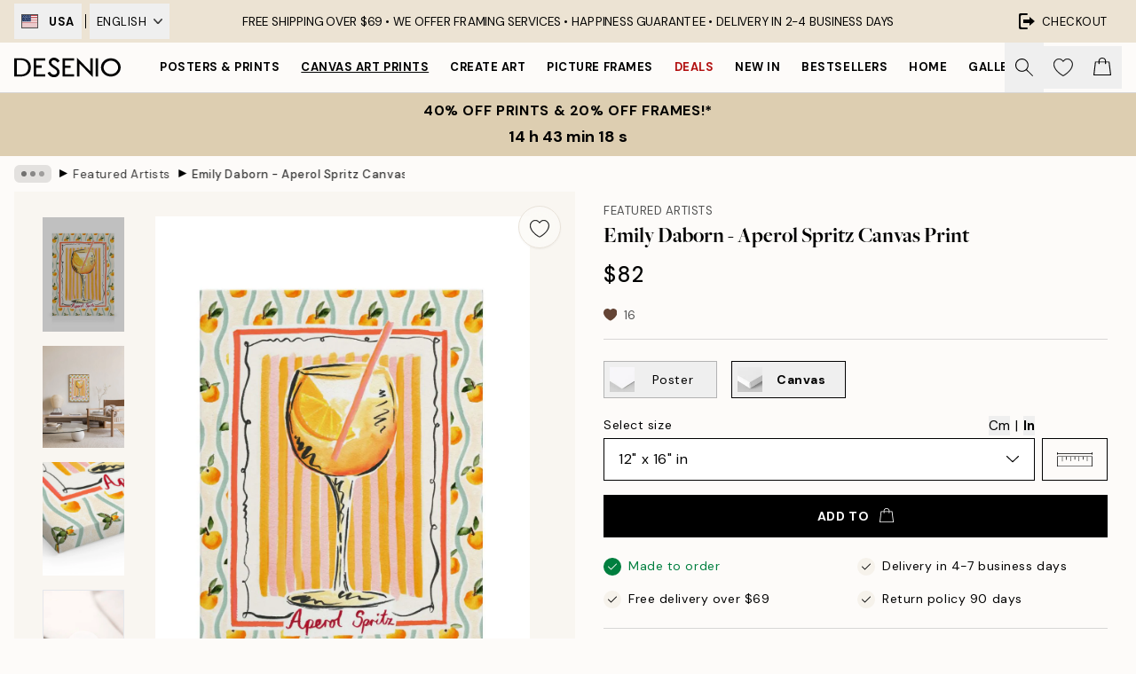

--- FILE ---
content_type: text/css
request_url: https://pt.wisernotify.com/pixel.css
body_size: 37675
content:
 .right-content{-ms-flex-pack:end;justify-content:flex-end}.link-text{cursor:pointer}.text-nowrap{white-space:nowrap}.text-normal{white-space:normal}.border-box *,.BorderBox-Noti{-webkit-box-sizing:border-box;-moz-box-sizing:border-box;box-sizing:border-box}.Content-Start{-ms-flex-pack:start;justify-content:flex-start}.Content-End{-ms-flex-pack:end;justify-content:flex-end}.Content-Center{-ms-flex-pack:center;justify-content:center}.Content-Between{-ms-flex-pack:justify;justify-content:space-between}.Content-Around{-ms-flex-pack:distribute;justify-content:space-around}.Content-evenly{-ms-flex-pack:distribute;justify-content:space-evenly}.Items-Start{-ms-flex-align:start;align-items:flex-start}.Items-End{-ms-flex-align:end;align-items:flex-end}.Items-Center{-ms-flex-align:center;align-items:center}.Items-Baseline{-ms-flex-align:baseline;align-items:baseline}.Items-Stretch{-ms-flex-align:stretch;align-items:stretch}.Content-align-start{-ms-flex-line-pack:start;align-content:flex-start}.Content-align-end{-ms-flex-line-pack:end;align-content:flex-end}.Content-align-center{-ms-flex-line-pack:center;align-content:center}.Content-align-between{-ms-flex-line-pack:justify;align-content:space-between}.Content-align-around{-ms-flex-line-pack:distribute;align-content:space-around}.Content-align-stretch{-ms-flex-line-pack:stretch;align-content:stretch}.Self-Align-auto{-ms-flex-item-align:auto;align-self:auto}.Self-Align-start{-ms-flex-item-align:start;align-self:flex-start}.Self-Align-end{-ms-flex-item-align:end;align-self:flex-end}.Self-Align-center{-ms-flex-item-align:center;align-self:center}.Self-Align-baseline{-ms-flex-item-align:baseline;align-self:baseline}.Self-Align-stretch{-ms-flex-item-align:stretch;align-self:stretch}.flex-pile{-ms-flex-direction:column;flex-direction:column}.NoTi_P0{padding:0}.NoTi_PL0{padding-left:0}.NoTi_PR0{padding-right:0}.NoTi_PT0{padding-top:0}.NoTi_PB0{padding-bottom:0}.NoTi_PX0{padding-left:0;padding-right:0}.NoTi_PY0{padding-top:0;padding-bottom:0}.NoTi_P5{padding:5px}.NoTi_PL5{padding-left:5px}.NoTi_PR5{padding-right:5px}.NoTi_PT5{padding-top:5px}.NoTi_PB5{padding-bottom:5px}.NoTi_PX5{padding-left:5px;padding-right:5px}.NoTi_PY5{padding-top:5px;padding-bottom:5px}.NoTi_P6{padding:6px}.NoTi_PL6{padding-left:6px}.NoTi_PR6{padding-right:6px}.NoTi_PT6{padding-top:6px}.NoTi_PB6{padding-bottom:6px}.NoTi_PX6{padding-left:6px;padding-right:6px}.NoTi_PY6{padding-top:6px;padding-bottom:6px}.NoTi_P10{padding:10px}.NoTi_PL10{padding-left:10px}.NoTi_PR10{padding-right:10px}.NoTi_PT10{padding-top:10px}.NoTi_PB10{padding-bottom:10px}.NoTi_PX10{padding-left:10px;padding-right:10px}.NoTi_PY10{padding-top:10px;padding-bottom:10px}.NoTi_P15{padding:15px}.NoTi_PL15{padding-left:15px}.NoTi_PR15{padding-right:15px}.NoTi_PT15{padding-top:15px}.NoTi_PB15{padding-bottom:15px}.NoTi_PX15{padding-left:15px;padding-right:15px}.NoTi_PY15{padding-top:15px;padding-bottom:15px}.NoTi_P20{padding:20px!important}.NoTi_PL20{padding-left:20px!important}.NoTi_PR20{padding-right:20px!important}.NoTi_PT10{padding-top:20px!important}.NoTi_PB20{padding-bottom:20px!important}.NoTi_PX20{padding-left:20px!important;padding-right:20px!important}.NoTi_PY20{padding-top:20px!important;padding-bottom:20px!important}.lineheight0{line-height:0}.NoTi_M0{margin:0}.NoTi_ML0{margin-left:0}.NoTi_MR0{margin-right:0}.NoTi_MT0{margin-top:0}.NoTi_MB0{margin-bottom:0}.NoTi_MX0{margin-left:0;margin-right:0}.NoTi_MY0{margin-top:0;margin-bottom:0}.NoTi_M5{margin:5px}.NoTi_ML5{margin-left:5px}.NoTi_MR5{margin-right:5px}.NoTi_MT5{margin-top:5px}.NoTi_MB5{margin-bottom:5px}.NoTi_MX5{margin-left:5px;margin-right:5px}.NoTi_MY5{margin-top:5px;margin-bottom:5px}.NoTi_M10{margin:10px}.NoTi_ML10{margin-left:10px}.NoTi_MR10{margin-right:10px}.NoTi_MT10{margin-top:10px}.NoTi_MB10{margin-bottom:10px}.NoTi_MX10{margin-left:10px;margin-right:10px}.NoTi_MY10{margin-top:10px;margin-bottom:10px}.NoTi-shadow-1{box-shadow:0 4px 8px 0 rgba(124,133,157,.1)}.NoTi-w-100{width:100%}.NoTi-h-100{height:100%}.NoTi-h-0{height:0}.NoTi-fonts14{font-size:14px}.NoTi-fonts13{font-size:13px}.NoTi-fonts12{font-size:12px}.NoTi-fonts11{font-size:11px}.NoTi-fonts10{font-size:10px}.NoTi_Left_Rd50{border-radius:50%}.svg-mobi-noti{display:none}.NoTi-d-inlinFlex{display:inline-flex}.NoTi-d-flex{display:-webkit-box;display:-ms-flexbox;display:flex}.NoTi-dflex-wrap{-ms-flex-wrap:wrap;flex-wrap:wrap}.WN_ClearFix:before{display:table;content:" "}.WN_ClearFix::after{clear:both;display:table;content:" "}.ClearFix:before{display:table;content:" "}.ClearFix::after{clear:both;display:table;content:" "}.NoTi_Brand_Time{overflow:hidden}.NoTi_Time_Block{margin:4px 0 0;padding-right:10px}.NoTi_Brand_Block{margin:0}.NoTi_Time{font-size:12px;margin-top:-4px;white-space:nowrap;overflow:hidden}.NoTi_Brand_text{font-size:12px;white-space:nowrap;overflow:hidden;position:relative;top:1px}.NoTi_Box_Left{-webkit-box-sizing:border-box;-moz-box-sizing:border-box;box-sizing:border-box;line-height:0}.Left_FullImg_Block{max-width:100%;max-height:100%;width:100%;height:100%}.NoTi_Left_FullImg{max-width:100%;max-height:100%;width:100%;height:100%;line-height:0;opacity:1;object-fit:contain;margin:0;padding:0;-webkit-box-sizing:border-box;-moz-box-sizing:border-box;box-sizing:border-box;border:0}.NoTi_Left_7X{width:70px;height:70px;max-width:70px;min-width:70px;object-fit:cover}.NoTi_Btn_Block{padding:0;font-size:14px;border-radius:3px;overflow:hidden;color:#42AD4B;line-height:normal;cursor:pointer;white-space:nowrap}.NoTi_Btn_Block span{white-space:nowrap;overflow:hidden;line-height:normal}.NoTi_BTN{padding-right:12px;overflow:hidden;position:relative;margin:0}.NoTi_BTNUp{padding:0;margin:0 0 5px}.NoTi_Btn_BlockBg{font-size:13px;background:#44AE4C;border-radius:8px;color:#fff;padding:0 11px;cursor:pointer;height:23px;font-weight:bold;line-height:21px;display:block}.NoTi_BoxIn_CTA{font-size:12px;background:#44AE4C;border-radius:8px;color:#fff;padding:0 11px;cursor:pointer;height:auto;font-weight:bold;line-height:21px;display:block}.Btn_Svg_Arrow,.NoTi_BTN svg{position:absolute;right:0;top:0;bottom:0;margin:auto}.NoTi_Brand_Block{margin:0;padding-left:15px;padding-right:8px}.NoTi_Brand_CTA{overflow:hidden;margin:2px 0 0 0}.NoTi_ReviewImg{line-height:0}.NoTi_ReviewImg p span{}.NoTi_ReviewImg img{width:10px;height:10px;margin-left:5px}.TypeNoTi_Item{border-radius:8px;background:#fff;-webkit-box-sizing:border-box;-moz-box-sizing:border-box;box-sizing:border-box;width:max-content;min-width:340px;height:80px;border:0 solid #000;max-width:500px;background:#d4d4d4;position:relative;display:-webkit-box;display:-ms-flexbox;display:flex;-webkit-box-orient:horizontal;-webkit-box-direction:normal}.TypeNoTi_Item_TraBG{background:rgba(00,0,0,0)}.TypeNoTi_SvgDefault_width{width:340px;max-width:100%}.NoTi_Box_UpBlock{-webkit-box-sizing:border-box;-moz-box-sizing:border-box;box-sizing:border-box;width:max-content;min-width:340px}.NoTi_Box_Right,.NoTi_viSiLive{overflow:hidden;padding-right:10px;width:100%;line-height:initial;-webkit-box-sizing:border-box;-moz-box-sizing:border-box;box-sizing:border-box;padding-right:20px}.NoTi_ONE{white-space:nowrap;overflow:hidden;font-size:14px;margin-bottom:5px;margin-right:5px;line-height:normal;margin-top:-1px}.NoTi_ONE_twoLine{overflow:hidden;text-overflow:ellipsis;display:-webkit-box;-webkit-line-clamp:2;-webkit-box-orient:vertical;-o-text-overflow:ellipsis;-ms-text-overflow:ellipsis;white-space:normal}.NoTi_TWo{white-space:nowrap;overflow:hidden;font-size:14px;margin-bottom:2px;margin-right:5px;margin-top:-2px;line-height:normal}.NoTi_ReviewText{overflow:hidden;text-overflow:ellipsis;display:-webkit-box;margin:0;-webkit-line-clamp:3;-webkit-box-orient:vertical;-o-text-overflow:ellipsis;-ms-text-overflow:ellipsis;font-size:12px;white-space:normal}.NoTi_ReviewText br{display:none}.TypeNoTi_Tem10 .NoTi_ReviewText,.TypeNoTi_Tem12 .NoTi_ReviewText{margin:0}.TypeNoTi_Tem10 .NoTi_Box_Right{}.TypeNoTi_Tem10 .NoTi_ONE{margin-bottom:0;margin-top:-1px}.TypeNoTi_Tem10 .NoTi_ONE .NoTi_ReviewName,.TypeNoTi_Tem11 .NoTi_ONE .NoTi_ReviewName,.TypeNoTi_Tem12 .NoTi_ONE .NoTi_ReviewName{max-width:90%;overflow:hidden}.notificatio-pro .NoTi_ReviewName p{line-height:14px!important}.NoTi-Type-Temp01{max-width:340px;overflow:hidden}.Text-Nowrap{white-space:nowrap}.TypeNoTi_ItemReview{width:340px;height:auto}.NoTi_Left_10X{width:100px;height:100px;object-fit:cover;max-width:100px;min-width:100px;min-height:100px}.NoTi_Left_9X{width:90px;height:90px;object-fit:cover;max-width:90px;min-width:90px;min-height:90px}.NoTi_Left_8X{width:80px;height:80px;object-fit:cover;max-width:80px;min-width:80px}.NoTi_Left_utube{width:100px;height:80px;object-fit:cover;max-width:100px;min-width:100px;position:relative}.NoTi_Left_utube .NoTi_Left_FullImg,.Left_fullVideo_Width100 .NoTi_Left_FullImg{object-fit:cover}.utube-icon{position:absolute;left:0;top:0;z-index:11;margin:auto;display:flex;align-items:center;width:100%;height:100%;justify-content:center;opacity:.9}.utube-icon-img{width:25px;height:25px;max-width:25px;min-width:25px;min-height:25px}.utube-icon-dnone{display:none}.circle_anim_block{width:70px;height:70px}.circle_dot{background-repeat:no-repeat;background-position:center;-webkit-background-size:16px auto;background-size:16px auto;position:relative;width:16px;height:16px;margin:0;border-radius:50%!important;background-color:#3EAC47;display:flex!important}.circle_dot:before,.circle_dot::after{position:absolute;top:50%;left:50%;width:100%;height:100%;content:"";-webkit-animation-name:nsiokf-onlineicon;animation-name:nsiokf-onlineicon;-webkit-animation-duration:2s;animation-duration:2s;-webkit-animation-iteration-count:infinite;animation-iteration-count:infinite;opacity:.7;border-radius:50%;background-color:inherit;-webkit-transform:translate(-50%,-50%) scale(1);-moz-transform:translate(-50%,-50%) scale(1);transform:translate(-50%,-50%) scale(1)}.circle_dot::after{-webkit-animation-delay:.7s;animation-delay:.7s}.NoTi_Left_Bulk{line-height:normal}.NoTi_Left_BulBG{background-color:#e4fbe6}.NoTi_Bulk_box{overflow:hidden}.NoTi_Bulk_Count{text-align:center}.NoTi_Count_Number{white-space:nowrap}.NoTi_Count_Text{white-space:nowrap}.NoTi_Count_Number{font-size:14px;color:#3eac47;line-height:normal;font-weight:normal}.NoTi_Box_Left .NoTi_Count_Number{font-size:16px}.NoTi_Count_Text{font-size:12px;color:#3eac47;margin:2px 0 0}.NoTi_Star_Brand .NoTi_Brand_Block .NoTi_Brand_text{line-height:14px}.NoTi_Star_Block{line-height:0}.NoTi_Star_Block .NFDGdflt26_It56em_S85tar{top:0}.NoTi_Box_ThreeLine .NoTi_ONE{margin-bottom:10px}.NoTi_Box_ThreeLine .NoTi_Brand_Time{margin-top:10px}.NoTi_ONE_Live{margin:0 0 3px}.NoTi_TWO_Live{margin:0 0 5px}.NoTi_Brand_Live{margin:5px 0 0;display:inline-block}.NoTi_BRNDText_Live{white-space:nowrap;overflow:hidden;font-size:12px}.NoTi_ONE_Live .NFDGdflt26_V5ie658t{white-space:nowrap;overflow:hidden}.NoTi_TWO_Live{white-space:nowrap;overflow:hidden}.NoTi_TWo_ReviewImg img{max-width:12px;max-height:12px;width:12px;height:12px;margin:0 5px}.NoTi_ONE_BulkReview{margin-bottom:3px}.NoTi_TWo_ReviewImg{margin-bottom:5px}.NoTi_BrandCTA_BulkReview{padding-top:3px;padding-bottom:3px}.TypeNoTi_Tem08 .TypeNoTi_SvgDefault_width{width:360px}.TypeNoTi_Tem08 .NoTi_Box_Right,.TypeNoTi_Tem04 .NoTi_Box_Right{padding-left:15px;padding-right:25px}.TypeNoTi_ItemReview .NoTi_Box_Right .strong{line-height:0}.NoTi_country_flag_img{max-width:21px;width:100%;object-fit:cover;opacity:1}.NoTi_Box_Right .NoTi_ONE .NoTi_country_flag_img,.NoTi_TWo .NoTi_country_flag_img,.Single-Line-One .NoTi_country_flag_img,.TypeNoTi_Tem81 .NoTi_country_flag_img{max-width:21px;width:100%;object-fit:cover;padding-left:3px;padding-right:3px}.NoTi_Box_Right img,.NoTi-Loc-SideText img{width:10px;height:10px;display:inline-block}.NotiBox_Right_Pad20{padding-left:20px}.NotiBox_PadX15{padding-left:15px;padding-right:15px}.TypeNoTi_Tem10 .NotiBox_Right_Pad20{padding-left:20px}.TypeNoTi_Tem11 .NoTi_Box_Right img,.TypeNoTi_Tem12 .NoTi_Box_Right img,.TypeNoTi_Tem10 .NoTi_Box_Right img{margin-top:-2px}.TypeNoTi_Tem18 .NoTi_Box_Right>div{overflow:hidden}.TypeNoTi_Tem17 .NoTi_ONE_Live,.TypeNoTi_Tem19 .NoTi_ONE_Live{overflow:hidden}.TypeNoTi_Tem17 .NoTi_Box_Right .NFDGdflt26_C56nt,.TypeNoTi_Tem18 .NoTi_Box_Right .NFDGdflt26_C56nt,.TypeNoTi_Tem19 .NoTi_Box_Right .NFDGdflt26_C56nt{white-space:nowrap}.TypeNoTi_Tem12 .NoTi_Box_Right img{margin-top:-2px}.Noti-Data-Popover{position:absolute;display:block;float:left;width:340px;margin:20px 0;padding:30px 30px 15px 30px;text-align:start;text-decoration:none;text-shadow:none;text-transform:none;letter-spacing:normal;word-break:normal;word-spacing:normal;word-wrap:normal;white-space:normal;background-color:#fff;-webkit-background-clip:padding-box;background-clip:padding-box;border:1px solid #ccc;border:1px solid rgba(0,0,0,.2);border-radius:6px;-webkit-box-shadow:0 5px 10px rgba(0,0,0,.2);box-shadow:0 5px 10px rgba(0,0,0,.2);line-break:auto;bottom:100%;box-sizing:border-box}.Noti-Data-Popover>.Noti-Data-Arrow{position:absolute;display:block;width:0;height:0;border-color:transparent;border-style:solid;border-width:11px;bottom:-11px;left:50%;margin-left:-11px;border-top-color:#ffffff;border-bottom-width:0;filter:drop-shadow(0 1px 0 rgba(0,0,0,.5))}.Noti-Data-Popover .Noti-Data-Content .Noti-Data-input{background:#ffffff}.Noti-Data-input{outline:unset;text-align:center;box-sizing:border-box;border:1px solid #e6e6e6;border-radius:5px;width:100%;padding:10px;font-size:14px;background:var(--hs-input-color);color:#333333;-webkit-text-fill-color:#000;cursor:text}.Noti-Data-input + .Noti-Data-input{margin-top:10px}.Noti-Data-Text{margin:0 0 10px;font-size:14px;font-weight:normal;line-height:normal}.Noti-Data-Btn{border-radius:0;padding:10px;cursor:pointer;box-sizing:border-box;transition:.3s all;border:0;height:auto;display:inline-block;margin:10px auto;width:100%}.Noti-Data-ThankuB{margin:0 auto;display:none;padding:20px 0}.ThankuB-Text{line-height:normal;padding:0;margin:0}.Noti-Data-form input::placeholder{opacity:.6!important}.NotiData-Check-Text{display:flex;align-items:center;font-size:12px;margin:8px 0 0;padding:0;line-height:normal}.NotiData-Check-Text input[type="checkbox"]{margin:0 5px 0 0;line-height:normal;padding:0;position:inherit;display:block;-webkit-appearance:auto}.Noti-Data-Number{display:none}.Noti-Data-Popover .NFDGdCl27_IcnsEt_fdhKMN{right:-13px;top:-14px}.TypeNoTi_Tem22{width:410px;padding-right:60px}.TypeNoTi_Tem22 .NoTi_Left_10X{border-radius:8px}.TypeNoTi_Tem22 .NoTi_ONE{margin-bottom:5px}.TypeNoTi_Tem22 .NoTi_TWo{margin-bottom:5px}.TypeNoTi_Tem22 .NoTi_Brand_Time{margin-top:5px}.TypeNoTi_Tem22 .NoTi_Brand_CTA{margin:5px 0 0 0}.TypeNoTi_Tem22 .NoTi_Left_8X{border-radius:6px}.TypeNoTi_Tem23{width:340px;max-width:100%}.TypeNoTi_Tem23 .svgbg-noti{top:-9px;left:-4px;z-index:0}.TypeNoTi_Tem23 .TypeNoTi_SvgDefault_width{height:90px}.TypeNoTi_Tem23 .svgbg-noti svg{width:106px;margin-left:16px}.TypeNoTi_Tem23 .NoTi_Box_Left{width:95px}.TypeNoTi_Tem23 .NoTi_ONE{margin-bottom:5px}.TypeNoTi_Tem23 .NoTi_TWo{margin-bottom:5px}.TypeNoTi_Tem23 .NoTi_Brand_Time{margin-top:2px;margin-bottom:4px}.TypeNoTi_Tem23 .NoTi_Brand_CTA{margin:5px 0 0 0}.TypeNoTi_Tem23 .NoTi_Left_Rd50{margin-left:0;margin-top:-35px;position:relative;left:10px;text-align:center;overflow:hidden;border-radius:0;width:90%}.TypeNoTi_Tem23 .NoTi_Left_Rd50 span{font-size:20px;text-align:center;line-height:20px!important}.TypeNoTi_Tem24 .NFDGdflt26_OneLinENoTi_coUNt{margin-right:5px}.TypeNoTi_Tem24 .NFDGdflt26_OneLinENoTi_VeriFyBloCk{min-width:auto}.TypeNoTi_Tem24 .NFDGdflt26_OneLinENoTi_VeriFyBloCk .NFDGdflt26_OneLinENoTi_Btm5A7Tag{max-width:100%}.TypeNoTi_Tem24 .NFDGdflt26_OneLinENoTi_Right896Part{padding:5px 15px 5px 5px!important}.notificatio-pro span,.notificatio-pro strong,.notificatio-pro p,.Noti-Data-Popover p,.Noti-Data-Popover span,.Text-padmar p,.Text-padmar span,.NFDGdflt26_Sb_hdE_SMpoUP P{margin:0;padding:0;line-height:inherit;height:auto;font-size:inherit;color:inherit;text-align:inherit}.notif_hover_pointer{cursor:pointer}.NFDGdflt26_cllbck_chk_pvcplc_cMPl_sry{border:1px solid red;padding:6px}.TypeNoTi_Tem28 .NoTi_Box_Left{width:55px;height:55px;max-width:55px;min-width:55px;min-height:55px}.TypeNoTi_Tem28 .NoTi_Review_Btmheader{margin-top:10px}.TypeNoTi_Tem28 .NoTi_Reviewimg_Block img{border-radius:50%}.notificatio-pro .NoTi_ReviewImg p{margin:0 3px!important}.TypeNoTi_Tem28 .NoTi_Box_Left{-ms-flex-item-align:start;align-self:flex-start}.TypeNoTi_Tem28 .NoTi_Reviewimg_Block img{width:35px;height:35px;border-radius:50px;margin:0 10px 0 10px}.TypeNoTi_Tem28 .TypeNoTi_ItemReview .NoTi_Box_Right{padding-top:5px;padding-bottom:5px}.TypeNoTi_Tem28 .NoTi_Review_Btmheader .NoTi_ONE{max-width:75%}.TypeNoTi_Tem28 .NoTi_Review_Btmheader .NoTi_ReviewName{max-width:100%}.TypeNoTi_Tem28 .NoTi_Star_Block{margin:-2px 0 0 0}.TypeNoTi_Tem28 .NoTi_TWo{padding-top:4px}.TypeNoTi_Tem28 .NoTi_ReviewText *{overflow:hidden;text-overflow:ellipsis;display:-webkit-box;margin:0;-webkit-line-clamp:3;-webkit-box-orient:vertical;-o-text-overflow:ellipsis;-ms-text-overflow:ellipsis;line-height:17px!important}.TypeNoTi_Tem28 .NoTi_ReviewImg{padding-right:15px}.TypeNoTi_Tem28 .NoTi_Box_Right img{margin-top:-3px}.NoTi_Review_Btmheader .NoTi_ONE{max-width:70%;margin-bottom:0}.NoTi_Review_Btmheader .NoTi_ReviewName{max-width:80%;overflow:hidden}.TypeNoTi_Tem29 .TypeNoTi_Review_top .NoTi_Left_8X{width:86px;height:86px;max-width:86px}.TypeNoTi_Tem29 .NoTi_ReviewName{max-width:50%;overflow:hidden}.TypeNoTi_Tem29 .NoTi_ReviewName img{width:12px;height:12px;margin-left:5px}.TypeNoTi_Tem29 .NFDGdflt26_It56em_S85tar span{position:relative;top:2px;margin-right:3px}.TypeNoTi_Tem29 .NoTi_ReviewImg img{margin-top:-4px}.TypeNoTi_Tem29 .NoTi_ReviewName{max-width:80%}.NoTi-recommend-block{color:#616770;font-size:14px;display:flex;align-items:center;margin:0 5px}.NoTi-recommend-block img{margin:0 5px 0;width:15px;height:15px}.TypeNoTi_Review_Svg{-webkit-box-sizing:border-box;-moz-box-sizing:border-box;box-sizing:border-box;position:relative;display:-webkit-box;display:-ms-flexbox;display:flex;-webkit-box-orient:horizontal;-webkit-box-direction:normal}.TypeNoTi_Review_top{position:absolute;top:3px;left:3px}.TypeNoTi_Review_top .NoTi_Left_7X{border-radius:50%}.TypeNoTi_Review_Right{position:absolute;left:40px;max-width:215px;top:100px;overflow:hidden}.TypeNoTi_Review_Svg .NoTi_ReviewText{-webkit-line-clamp:4;-webkit-box-orient:vertical;-o-text-overflow:ellipsis;-ms-text-overflow:ellipsis;font-size:13px;margin-bottom:5px}.TypeNoTi_Review_Svg .NoTi_ReviewName{max-width:39%;overflow:hidden;margin-right:4px}.TypeNoTi_Review_Svg .NoTi_Brand_Block{padding-right:15px}.Review_Svg_StarBox{background:#FBB040;width:60px;height:25px;border-radius:4px;line-height:25px;text-align:center;position:absolute;top:55px;left:130px;display:flex;align-items:center;justify-content:center}.Review_Svg_block{position:relative}.Review_Svg_block .NFDGdCl27_IcnsEt_fdhKMN{right:-10px;top:0}.TypeNoTi_Tem30 .NoTi_Box_Left{position:relative;z-index:11}.TypeNoTi_Tem30 .Svg_Right_wrapper{margin-left:-46px;padding-left:50px;background:#fff;position:relative;z-index:-11;border-radius:0 50px 50px 0}.TypeNoTi_Item_Single{border-radius:8px;background:#fff;-webkit-box-sizing:border-box;-moz-box-sizing:border-box;box-sizing:border-box;width:max-content;min-width:200px;height:48px;border:0 solid #000;max-width:600px;background:#ffffff;position:relative;display:-webkit-box;display:-ms-flexbox;display:flex;-webkit-box-orient:horizontal;-webkit-box-direction:normal}.Single_img_block{max-width:100%;max-height:30px;width:49px;height:30px}.TypeNoTi_Single_img{display:flex;align-items:center}.TypeNoTi_img48wh{width:48px;height:48px;max-width:48px;max-height:48px;padding:0;object-fit:cover;box-sizing:border-box;min-width:48px;min-height:48px}.TypeNoTi_img42wh{width:42px;height:42px;max-width:42px;max-height:42px;padding:0;object-fit:cover;box-sizing:border-box;min-width:42px;min-height:42px}.TypeNoTi_Right_Hidden{max-width:550px}.Single_Live_Block{display:-webkit-box;display:-ms-flexbox;display:flex;-ms-flex-align:center;align-items:center;background:#b1b1b1;padding:5px 15px 3px;margin:0 5px;border-radius:4px}.Single_Live_count{margin-left:5px}.Single_Live_count{margin-left:5px;color:#1948A8;font-size:14px;font-weight:bold}.Single_Svg_Block img{max-width:20px;max-height:20px;width:20px;height:20px;display:block}.Noti-Small-Blink{background-repeat:no-repeat;background-position:center;-webkit-background-size:16px auto;background-size:16px auto;position:relative;width:10px;height:10px;min-width:10px;min-height:10px;margin:0;border-radius:50%!important;background-color:#3EAC47;padding:0!important;margin:0!important;display:flex!important}.Noti-Small-Blink:before,.Noti-Small-Blink::after{position:absolute;top:50%;left:50%;width:100%;height:100%;content:"";-webkit-animation-name:nsiokf-onlineicon;animation-name:nsiokf-onlineicon;-webkit-animation-duration:2s;animation-duration:2s;-webkit-animation-iteration-count:infinite;animation-iteration-count:infinite;opacity:.7;border-radius:50%;background-color:inherit;-webkit-transform:translate(-50%,-50%) scale(1);-moz-transform:translate(-50%,-50%) scale(1);transform:translate(-50%,-50%) scale(1)}.Noti-Small-Blink::after{-webkit-animation-delay:.7s;animation-delay:.7s}.Single-Line-Count{color:rgb(62,172,71)}.Single-Line-One{white-space:nowrap;max-width:200px;overflow:hidden;margin-right:5px;font-size:14px}.Single-Line-Two{white-space:nowrap;max-width:200px;overflow:hidden;font-size:13px;margin-right:5px}.Icon_hover_text{position:relative;min-width:auto!important}.Icon_hover_text a{display:none!important;position:absolute;left:50px;top:1px;background:#ffffff;padding:0 10px 0 5px!important;width:max-content;max-width:150px}.Icon_hover_text svg:hover + a{display:block!important}.Noti_Oneline_Single{min-width:200px}.TypeNoTi_Item_Single03{max-width:750px}.TypeNoTi_Tem33 .TypeNoTi_Item_Single03 .Single-Line-One,.TypeNoTi_Tem67 .TypeNoTi_Item_Single03 .Single-Line-One{max-width:100%;max-width:510px;white-space:normal}.TypeNoTi_Tem33 .TypeNoTi_Item_Single,.TypeNoTi_Tem67 .TypeNoTi_Item_Single{height:auto!important;min-height:48px}.TypeNoTi_Tem77 .TypeNoTi_Item_Single{min-width:360px;min-height:60px}.TypeNoTi_Tem77 .NoTi_TWo{margin-top:2px;margin-bottom:0;font-size:13px;overflow:hidden;max-width:210px;display:-webkit-box;-webkit-line-clamp:3;-webkit-box-orient:vertical;white-space:normal}.TypeNoTi_Tem33 .NFDGdflt26_OneLinENoTi_VeriFyBloCk{padding-left:10px}.NoTi_Btn_social{padding:7px 16px;line-height:normal;height:auto;display:flex;align-items:center}.TypeNoTi_Tem32{min-width:400px;-ms-flex-align:center;align-items:start}.TypeNoTi_Tem32 .NoTi_Box_Left,.TypeNoTi_Tem32 .NoTi_Reviewimg_Block{border-radius:50%}.TypeNoTi_Tem32 .NoTi_Reviewimg_Block img{border-radius:50%;height:80px;width:80px;max-width:80px;max-height:80px}.TypeNoTi_Tem32 .NoTi_Box_Right{margin-left:35px;height:90px;position:relative}.TypeNoTi_Tem32 .NoTi_Box_Left{position:absolute}.TypeNoTi_Tem32 .NoTi_Box_Right .NoTi_TWo{background:#E5E9F2;position:relative;z-index:-1;display:flex;padding-left:50px;border-radius:0 25px 25px 0;padding-right:15px;padding:5px 15px 5px 60px;max-height:54px;overflow:hidden;height:54px;align-items:center}.TypeNoTi_Tem32 .NoTi_Box_Right .NoTi_TWo p,.TypeNoTi_Tem32 .NoTi_Box_Right .NoTi_TWo p em{overflow:hidden;-webkit-line-clamp:3;-webkit-box-orient:vertical;-o-text-overflow:ellipsis;-ms-text-overflow:ellipsis;display:-webkit-box;line-height:15px!important}.TypeNoTi_Tem32 .NoTi_Box_Right .NoTi_Review_Btmheader{position:relative;z-index:-1;display:flex;padding-left:50px;border-radius:0 0 25px 0;padding:5px 15px 5px 60px;background:#ffffff;max-width:210px;width:max-content}.TypeNoTi_Tem32 .NoTi_Review_Btmheader .NoTi_ONE{margin-top:0}.TypeNoTi_Single_img .Single_img_Block img{max-width:30px;max-height:30px;width:30px;object-fit:cover;height:30px}.NoTi_Star_Count{font-weight:bold;font-family:'Poppins',sans-serif;font-size:12px;color:#e7711b}.TypeNoTi_Tem32 .NoTi_ONE{margin-right:7px;max-width:100%}.TypeNoTi_Tem32 .NoTi_Star_Block{margin:3px 0 0 0}.TypeNoTi_Tem32 .NoTi_Star_Text svg{margin:-2px 0 0 5px}.TypeNoTi_Tem33 .Single-Line-Two{margin-top:-5px}.NoTi_Btn_youSubsc{font-size:13px;background:#EE0008;border-radius:6px 0 0 6px;color:#fff;padding:0 11px;cursor:pointer;height:23px;font-weight:bold;line-height:21px}.Btn_youSubsc_Count{padding:0 5px;border:0 solid #8B8B8B;border-left:0;border-radius:0 4px 4px 0;height:23px;max-height:23px;display:flex;align-items:center}.NoTi_Left_Video{}.Btn_youSubsc_Text{margin:0 0 0 5px}.Share-col{padding-right:20px;line-height:14px;font-size:12.5px}.Share-col .text-center{text-align:center}.Share-Count{}.Share-Text{}.NoTi_Box_ThreeLine .NoTi_ONE{margin-bottom:10px}.TypeNoTi_Tem37 .Single-Line-One{padding-right:0}.TypeNoTi_Tem31 .NotiBox_PadX15,.TypeNoTi_Tem37 .NotiBox_PadX15{padding-left:0;padding-right:0}.TypeNoTi_Tem31 .NotiBox_PadX15{width:100%;flex:1}.TypeNoTi_Tem77 .NoTi_Left_FullImg{width:46px;border-radius:50px}.TypeNoTi_Tem02 .NotiBox_Right_Pad20,.TypeNoTi_Tem03 .NotiBox_Right_Pad20,.TypeNoTi_Tem14 .NotiBox_Right_Pad20{padding-left:5px}.TypeNoTi_Tem77 .NoTi_Box_Right{padding-left:7px}.TypeNoTi_Tem77 .NotiBox_Right_Pad20{padding-left:17px}.TypeNoTi_Tem77 .TypeNoTi_img48wh{min-width:auto;min-height:auto;border-radius:50px;max-height:46px;width:46px;height:46px;max-width:46px;margin:0 7px}.TypeNoTi_Tem77 .Name-flag.line-box-two{font-size:16px;max-width:190px;overflow:hidden}.TypeNoTi_Tem77 .Left_FullImg_Block .NoTi_Left_FullImg img{}.TypeNoTi_Tem77 .NoTi_Btn_BlockBg{border-radius:4px;letter-spacing:.3px}.TypeNoTi_Tem77 .Left_FullImg_Block{height:auto}.NoTi_ONE_Count{margin-right:5px}.TypeNoTi_Tem33 .Single-Line-One,.TypeNoTi_Tem31 .Single-Line-One{max-width:230px}.TypeNoTi_Tem31 .TypeNoTi_Item_Single03 .Single-Line-One{white-space:normal}.TypeNoTi_Tem33 .Single-Line-One{max-width:100%}.Share-icon-block{line-height:0;padding-right:5px;width:25px;opacity:.40}.Share-icon-block svg{height:15px;width:18px}.NoTi_ONE_YouCountText{position:relative;top:-2px}.NoTi-dflex-TwoRow .Share-col{padding-right:0;margin:0 5px 0 0;overflow:hidden;height:25px;align-items:center;white-space:nowrap;max-width:140px;width:100%;float:left;padding-right:15px}.TypeNoTi_Tem39,.TypeNoTi_Tem39 .TypeNoTi_Item{max-width:580px}.TypeNoTi_Tem40 .TypeNoTi_Item{height:auto;min-width:250px;max-width:250px}.TypeNoTi_Tem40 .NoTi_Box_ThreeLine .NoTi_ONE{white-space:normal;max-height:57px;overflow:hidden}.TypeNoTi_Tem40 .NoTi_Box_ThreeLine .NoTi_ONE .ql-font-Poppins,.TypeNoTi_Tem40 .NoTi_Box_ThreeLine .NoTi_ONE .ql-font-Raleway{line-height:19px!important}.NoTi_Left_fullVideo,.Left_fullVideo_Width100{height:115px;width:100%;position:relative}.TypeNoTi_Tem40 .Share-col{margin:0 0 5px}.TypeNoTi_Tem40 .Share-col:last-child{margin-bottom:0}.TypeNoTi_Tem40 .NotiBox_Right_Pad20{padding-top:5px}.TypeNoTi_Tem40 .Share-Text{margin:0}.TypeNoTi_Tem40 .Share-Count{margin:0}.SocialLink_Btn{border:0;background-color:#6E87FF;color:rgb(255,255,255);position:relative;height:52px;width:52px;padding:0;border-radius:12px;cursor:pointer;text-align:center;font-size:16px;line-height:1;box-shadow:rgba(0,0,0,.125) 0 5px 8px 0;vertical-align:middle;transform:rotate(0deg);filter:brightness(100%)}.SocialLink_Btn img{max-width:25px;width:25px;max-width:25px;min-height:25px}.SocialLink_List{}.SocialLink_Item{box-sizing:border-box;border-image:initial;background-color:rgb(255,255,255);color:rgb(104,104,104);padding:10px 17px;border-radius:5px;cursor:pointer;text-decoration:none;box-shadow:rgba(0,0,0,.125) 0 5px 8px 0;transition:transform .15s ease-in-out 0s;font-weight:normal;letter-spacing:normal;text-transform:none;transform:rotate(0deg);filter:brightness(100%);margin:0 0 15px;display:flex;align-items:center}.SocialLink_Svg{margin-right:14px;display:inline;width:15px}.SocialLink_chat_img{height:15px;width:15px}.SocialLinkIcon_OnlyList .SocialLink_Text{display:none}.SocialLinkIcon_OnlyList .SocialLink_Svg{margin-right:0}.SocialLinkIcon_OnlyList .SocialLink_Svg img{height:15px;width:15px}.cLiCkTocAlL_Icon_Close,.NFDGdflt26_Sb_hdE_SMpoUP .cLiCkTocAlL_Icon{display:none}.NFDGdflt26_Sb_hdE_SMpoUP.offer-popup-Btn .NFDGdflt26_cLiCkTocAlL_BtNTexteDit{display:none!important}.NFDGdflt26_Sb_hdE_SMpoUP.offer-popup-Btn{padding:0 12px;transition:.2s ease-in-out}.NFDGdflt26_Sb_hdE_SMpoUP .cLiCkTocAlL_Icon_Close{height:22px;width:22px;display:block}.NFDGdflt26_Sb_hdE_SMpoUP .cLiCkTocAlL_Icon_Close svg{width:20px;height:20px}.SocialLink_Text{max-width:150px;overflow:hidden;white-space:nowrap;display:block}.TypeNoTi_Tem41 *,.NoTi-Social-Review01 *{line-height:normal}.TypeNoTi_Tem41 .NFDGdflt26_cLiCkTocAlL_WinDowShoW{background-color:#fff0;padding:0;box-shadow:inherit;filter:inherit}.TypeNoTi_Tem41 .NFDGdflt26_Sb_oPN_LgPoUP{height:auto;width:auto;min-width:auto;right:auto;left:0;opacity:1;top:-12px;pointer-events:all;-webkit-transform:translateY(calc(-100% - 4px));transform:translateY(calc(-100% - 4px))}.NFDGdflt26_DefaultOpen_LgPoUP{height:auto;width:auto;min-width:auto;right:auto;left:0;opacity:1;top:-12px;pointer-events:all;-webkit-transform:translateY(calc(0% - 4px));transform:translateY(calc(0% - 4px));position:inherit}.NFDGdflt26_Sb425txt_rt_bt .TypeNoTi_Tem41 .NFDGdflt26_Sb_oPN_LgPoUP,.NFDGdflt26_Sb425txt_rt_bt .TypeNoTi_Tem41 .NFDGdflt26_Sb_oPN_LgPoUP,.NFDGdflt26_Sb425txt_rt_bt .TypeNoTi_Tem41 .NFDGdflt26_Sb_oPN_LgPoUP{right:0;left:auto}.TypeNoTi_Tem42{max-width:120px;height:auto;width:340px;background:#fff}.Box_Left_Img{width:85px;height:85px;max-width:85px;min-width:85px;min-height:85px}.NoTi_Left_Img{width:75px;height:75px;max-width:75px;object-fit:cover;border-radius:50%}.TypeNoTi_Tem42 .NoTi_TWo{margin-bottom:5px;white-space:normal;line-height:16px}.TypeNoTi_Tem42 .NoTi_ONE{line-height:16px;white-space:normal}.NoTi_In_Btn{font-size:14px;background-color:#000000;color:#ffffff;padding:7px 25px;display:inline-block;width:auto;border-radius:6px;line-height:14px;text-transform:inherit;letter-spacing:normal;cursor:pointer;float:left;max-width:220px;white-space:nowrap;overflow:hidden}.TypeNoTi_Tem42 .NoTi_In_Btn{width:max-content;margin:0 auto;float:none}.TypeNoTi_Tem42 br{content:"";display:block;margin-top:8px}.Noti-none-block{display:none}.Noti-visible-block{display:block}.TypeNoTi_Tem44{overflow:hidden}.Social-Media-Item{cursor:pointer}.Social-Media-Left{width:50px;height:56px;display:flex;align-items:center;justify-content:center}.Social-Media-Img{width:26px;height:26px}.Social-Media-Right{padding:0 10px;display:flex;flex-direction:column;justify-content:center}.Social-Media-Count{font-size:20px;line-height:24px;font-weight:bold;color:#545454}.Social-Media-Tag{max-width:100px;white-space:nowrap;overflow:hidden;font-size:13px;color:#7b7b7b;line-height:14px}.TypeNoTi_Tem45{background:transparent}.TypeNoTi_Tem45 .TypeNoTi-triangle-box p em{line-height:normal!important}.TypeNoTi_Tem45 .TypeNoTi-triangle-name{white-space:nowrap;max-width:250px;overflow:hidden;margin-bottom:7px}.TypeNoTi-triangle-box{position:relative;background-color:#FFFFFF;border-radius:.25em;display:flex;justify-content:center;align-items:center;padding:10px 15px}.triangle-noti{display:block;height:0;width:0;border:10px solid transparent;border-top-color:#FFFFFF;position:absolute;bottom:-20px;left:30px}.TypeNoTi-triangle-imgblock{width:45px;height:45px;border-radius:50%;overflow:hidden;padding:0;margin:0}.TypeNoTi-triangle-img{width:100%;height:100%;max-width:100%;max-height:100%;border-radius:50%;line-height:0;overflow:hidden}.TypeNoTi-triangle-btm{margin:15px 0 0 0;padding:0 0 0 15px}.TypeNoTi-triangle-details{padding:0 0 0 15px}.TypeNoTi-triangle-reciewcap{position:absolute;width:15px;height:15px;border:3px solid #ffffff;border-radius:50%;left:53px;bottom:-3px;display:flex;background:#fff;font-size:0;box-sizing:border-box}.TypeNoTi-triangle-reciewcap img{max-width:100%;max-height:100%;width:100%;height:100%}.TypeNoTi-triangle-star{margin-top:0}.notificatio-pro .TypeNoTi-triangle-box p{margin:0;color:rgb(147,169,194);line-height:15px!important;font-size:13px!important;overflow:hidden;text-overflow:ellipsis;display:-webkit-box;-webkit-line-clamp:4;-webkit-box-orient:vertical;-o-text-overflow:ellipsis;-ms-text-overflow:ellipsis;white-space:normal}.notificatio-pro .TypeNoTi_Tem45 .TypeNoTi-triangle-box p,.notificatio-pro .TypeNoTi_Tem47 .NoTi_ReviewText,.notificatio-pro .TypeNoTi_Tem50 .TypeNoTi-triangle-box p{overflow:visible;text-overflow:inherit;-webkit-line-clamp:inherit}.TypeNoTi-triangle-name{line-height:12px!important;font-size:14px}.review-user-hdn{padding:0 0 0 20px}.review-user-hdn .TypeNoTi-triangle-star{margin-left:15px}.review-user-hdn .TypeNoTi-triangle-reciewcap{left:29px}.TypeNoTi_Tem46{min-width:320px;max-width:380px;height:auto;background:#ffffff}.Box_Left_SmallImg{width:55px;height:55px;max-width:55px;min-width:55px;min-height:55px;line-height:0;padding:15px}.TypeNoTi_Tem46 .NoTi_Left_FullImg{height:auto}.TypeNoTi_Tem46 .NoTi_Box_Right{padding-top:12px;padding-right:15px}.TypeNoTi_Tem46 .NoTi_ONE{white-space:normal;margin-bottom:5px;text-overflow:inherit;overflow:hidden;display:-webkit-box;max-height:100%;-webkit-line-clamp:3;-webkit-box-orient:vertical;-o-text-overflow:inherit;-ms-text-overflow:inherit}.TypeNoTi_Tem46 .NoTi_ONE P{text-overflow:inherit;overflow:hidden;display:-webkit-box;max-height:100%;-webkit-line-clamp:3;-webkit-box-orient:vertical;-o-text-overflow:inherit;-ms-text-overflow:inherit}.TypeNoTi_Tem46 .NoTi_Btn_Block{font-family:roboto;text-transform:uppercase;font-weight:900;color:#1C2D41}.TypeNoTi_Tem47{width:250px;min-width:250px}.TypeNoTi_Tem47 .NoTi_Box_Right{background:#fff;padding:45px 10px 10px;margin:0}.TypeNoTi_Tem47 .NoTi_Box_Left{position:relative;margin-bottom:-40px;border-radius:50px;overflow:hidden;padding:5px;background:#fff}.TypeNoTi_Tem47 .NoTi_Box_Left .Left_FullImg_Block{border-radius:50%;overflow:hidden}.TypeNoTi_Tem47 .NoTi_TWo{font-size:13px}.TypeNoTi_Tem47 .NoTi_ONE{font-size:14px;padding:10px 0 2px}.TypeNoTi_Tem47 .NoTi_Star_Block{margin-left:10px}.TypeNoTi_Tem47 .NoTi_ReviewName{max-width:130px;overflow:hidden}.TypeNoTi_Tem47 .NoTi_ReviewImg{display:flex;align-items:center;max-width:150px;overflow:hidden}.TypeNoTi_Tem48{min-width:380px}.TypeNoTi_Tem48 .NoTi_ONE{white-space:nowrap;overflow:hidden;margin-bottom:3px;display:flex;align-items:center}.TypeNoTi_Tem48 .NoTi_TWo{white-space:nowrap;overflow:hidden}.TypeNoTi_Tem48 .NoTi_Three{white-space:nowrap;overflow:hidden}.TypeNoTi_Tem48 .NoTi_Four{white-space:nowrap;overflow:hidden}.TypeNoTi_Tem48 .NoTi_Star_Count{margin-right:5px;line-height:17px}.TypeNoTi_Tem48 .NoTi_Star_UserCount{margin-left:5px}.TypeNoTi_Tem48 .NoTi_TWo svg,.TypeNoTi_Tem48 .NoTi_TWo img{vertical-align:baseline}.Noti-Social-BtnLike{background:#E6E9F0;display:flex;align-items:center;padding:5px 15px;border-radius:4px;border:1px solid #A8B4C9;color:#395498;cursor:pointer}.TypeNoTi_Tem48 .NoTi_ONE .Noti-Social-BtnLike{position:absolute;right:15px;top:6px}.Noti-Social-BtnLike svg{margin-right:5px}.TypeNoTi_Tem49 .TypeNoTi_SvgDefault_width{width:360px}.TypeNoTi_Tem50{background:transparent;width:350px}.TypeNoTi_Tem50 .triangle-noti{bottom:9px;left:-14px;transform:rotate(90deg);border-left:9px solid transparent;border-right:2px solid transparent;border-top:15px solid white}.TypeNoTi-trianglescnd-user{position:relative}.TypeNoTi-trianglescnd-imgblock{width:73px;height:73px;border-radius:50%;overflow:hidden;padding:0;margin:0;border:2px solid #fff}.TypeNoTi_Tem50 .TypeNoTi-triangle-reciewcap{border:2px solid #ffffff;left:4px;bottom:auto;top:5px}.TypeNoTi_Tem50 .TypeNoTi-triangle-box{margin:0 0 0 20px;background:transparent;padding:0;align-items:flex-start}.Triangle-box-content{padding:10px 15px;border-radius:15px;position:relative;font-size:13px}.TypeNoTi_Tem50 .TypeNoTi-triangle-details{padding:15px 0 0 15px}.TypeNoTi_Tem50 .TypeNoTi-triangle-details .NoTi_ReviewName{white-space:nowrap;max-width:220px;overflow:hidden}.TypeNoTi_Tem50 .TypeNoTi-triangle-details .NoTi_ReviewName p{white-space:nowrap!important;max-width:220px;overflow:hidden}.TypeNoTi_Tem50 .TypeNoTi-trianglescnd-btm{align-self:center}.TypeNoTi_Tem50 .TypeNoTi-triangle-box img{width:10px;height:10px;margin:0 3px}.TypeNoTi_Tem51{background-color:transparent;margin-left:10px}.TypeNoTi_Tem51 .TypeNoTi-triangle-box{border:2px solid #D9EAF0;border-radius:12px}.TypeNoTi_Tem51 .NoTi_ReviewImg{position:absolute;top:-10px;z-index:11;background:#ffffff;width:38px;height:38px;border:2px solid #D9EAF0;left:-15px;border-radius:50px;display:flex;align-items:center;justify-content:center}.TypeNoTi_Tem51 .NoTi_ReviewImg img{width:15px;height:20px;margin-left:0}.TypeNoTi_Tem51 .NoTi_ONE{margin:0;max-width:230px}.TypeNoTi_Tem51 .TypeNoTi-triangle-star{margin-top:5px}.TypeNoTi_Tem51 .TypeNoTi-triangle-details{justify-content:center}.name-side-img{width:35px;height:35px;overflow:hidden;border-radius:50%;max-width:35px;max-height:35px}.name-side-img img{width:100%;height:100%;border-radius:50%;max-width:100%;max-height:100%}.TypeNoTi_Tem52 .TypeNoTi_Item_Single{max-width:750px}.TypeNoTi_Tem52 .Single-Line-One{-ms-flex:0 0 auto;flex:0 0 auto;width:auto;max-width:100%;padding:5px 8px;border-radius:6px;font-family:lato;color:#fff;line-height:14px;margin-top:-3px}.TypeNoTi_Tem52 .Single-Line-Two{-ms-flex:0 0 auto;flex:0 0 auto;width:auto;max-width:100%;font-family:lato}.TypeNoTi_Tem52 .NoTi_BTNUp{margin:0}.TypeNoTi_Tem52 .NoTi_Btn_BlockBg{font-size:13px;background:transparent;border-radius:8px;color:#44AE4C;padding:0 11px;cursor:pointer;height:23px;font-weight:bold;line-height:21px;display:block;font-family:Roboto}.TypeNoTi_Tem52 .NoTi_Btn_BlockBg:empty{display:none}.TypeNoTi_Tem52{max-width:750px;width:max-content;position:relative}.anasment-count52{justify-content:flex-end}.anasment-count52 .NoTi-d-flex{background:#F31717;padding:3px 15px;border-radius:0;color:#fff;font-weight:bold;margin:0 0 15px;position:relative}.TypeNoTi_Tem52 .Single-Twoline-block{display:flex}.anasment-btnarrow{width:0;height:0;border-top:10px solid red;border-left:10px solid transparent;position:absolute;right:0;bottom:-10px}.review-text-three p{margin:0;color:rgb(147,169,194);line-height:15px!important;font-size:13px;overflow:hidden;text-overflow:ellipsis;display:-webkit-box;-webkit-line-clamp:3;-webkit-box-orient:vertical;-o-text-overflow:ellipsis;-ms-text-overflow:ellipsis;white-space:normal}.TypeNoTi_Tem51 .review-text-three p{overflow:visible;text-overflow:inherit;-webkit-line-clamp:inherit}.review-text-four p{margin:0;color:rgb(147,169,194);font-family:'Poppins',sans-serif;line-height:15px!important;font-size:13px;overflow:hidden;text-overflow:ellipsis;display:-webkit-box;-webkit-line-clamp:4;-webkit-box-orient:vertical;-o-text-overflow:ellipsis;-ms-text-overflow:ellipsis;white-space:normal}.reviewtext-side-img{border:2px solid #D9EAF0;border-radius:12px;position:relative;background-color:#FFFFFF;display:flex;justify-content:center;align-items:center;padding:10px 15px;font-size:13px;width:100%}.whatsapp-popup-heading{position:relative;padding:15px 43px 17px 74px;color:#d9ebc6;background:#2db742}.whatsapp-heading-sideimg{display:block;width:50px;height:33px;position:absolute;top:20px;left:12px;overflow:hidden;z-index:1}.whatsapp-img{line-height:0;padding:0;margin:0;max-width:100%;max-height:100%}.whatsapp-popup-title{padding-top:2px;padding-bottom:3px;color:#fff;font-size:18px;line-height:24px}.whatsapp-popup-intro{padding-top:4px;font-size:12px;line-height:20px;color:#fff;opacity:.8}.popup-chat-box{font-family:Arial,Helvetica,sans-serif;width:351px;display:flex;flex-direction:column}.whatsapp-popup-content{background:#fff;padding:13px 20px 21px 19px;text-align:left}.whatsapp-popup-content-item{margin:14px 0 0;transform:translate(0,20px);-webkit-transform:translate(0,20px);-moz-transform:translate(0,20px);will-change:opacity,transform;opacity:0}.whatsapp-popup-content-item{transition:.4s ease all;-webkit-transition:.4s ease all;-moz-transition:.4s ease all;transition-delay:2.1s;-webkit-transition-delay:2.1s;-moz-transition-delay:2.1s}.whatsapp-popup-content-item{opacity:1;transform:translate(0,0);-webkit-transform:translate(0,0);-moz-transform:translate(0,0)}.whatsapp-popup-content-item:nth-child(1){transition-delay:.3s;-webkit-transition-delay:.3s;-moz-transition-delay:.3s}.whatsapp-content-item-block{padding:13px 40px 12px 74px;position:relative;text-decoration:none;display:table;width:100%;background:#f5f7f9;border-radius:2px 4px 2px 4px;-webkit-border-radius:2px 4px 2px 4px;-moz-border-radius:2px 4px 2px 4px;cursor:pointer}.whatsapp-content-item-block:after{content:'';position:absolute;right:14px;top:26px;width:20px;height:20px;background-size:100% 100%;-webkit-background-size:100% 100%;-moz-background-size:100% 100%}.whatsapp-popup-avatar{position:absolute;overflow:hidden;border-radius:50%;-webkit-border-radius:50%;-moz-border-radius:50%;left:12px;top:12px}.whatsapp-popup-avatar img{width:48px;height:48px}.whatsapp-popup-txt{display:table-cell;vertical-align:middle;min-height:48px;height:48px}.whatsapp-popup-name{font-size:14px;color:#363c47;line-height:1.188em!important}.whatsapp-popup-duty{font-size:11px;color:#989b9f;padding:2px 0 0;line-height:1.125em!important}.whatsapp-popup-notice{font-size:11px;color:#a5abb7;font-weight:500;padding:0 3px}.whatsapp-popup-Btn{border:0;background-color:#2db742;color:rgb(255,255,255);position:relative;width:56px;height:56px;padding:0;border-radius:50%;cursor:pointer;text-align:center;font-size:16px;line-height:1;box-shadow:rgba(0,0,0,.125) 0 5px 8px 0;vertical-align:middle;transform:rotate(0deg);filter:brightness(100%)}.SocialLink_Btn img{max-width:25px;width:25px;max-width:25px;min-height:25px}.TypeNoTi_Tem54{}.img-with-text{background-color:#e4f1ff;padding:3px 10px;border-radius:25px;max-width:250px}.imgtext-imgblock{width:26px;height:26px}.imgtext-textblock{font-size:14px;line-height:11px;padding:0 0 0 10px;font-weight:bold;max-width:210px;overflow:hidden}.TypeNoTi_Tem54 .Single-Line-Two{color:#ffffff;padding:0 15px;font-size:14px;max-width:250px}.modal-wsr-default{cursor:auto;font-style:normal;font-variant:normal;letter-spacing:normal;list-style:disc;text-indent:0;text-shadow:none;text-transform:none;visibility:visible;white-space:normal;word-break:normal;word-spacing:normal;word-wrap:normal;position:fixed;top:0;right:0;bottom:0;left:0;background:rgba(0,0,0,.9);z-index:9999999999;opacity:1;-webkit-transform:translate(0,0);display:none}.modal-wsr-Open{width:100%;height:100%;z-index:99999999999!important;top:0!important;left:0!important;transform:inherit!important}.modal-wsr-Open .modal-wsr-default{display:block;height:100vh}.modal-wsr-Open .TypeNoTi_Tem54,.modal-wsr-Open .TypeNoTi_Tem46{display:none}.modal-wsrutube-center{display:flex;align-items:center;justify-content:center;height:100%}.modal-youtube-content{position:relative;display:block;width:100%;padding:0;overflow:visible;max-width:767px}.modal-youtube-content::before{padding-top:56.25%;display:block;content:""}.modal-youtube-content iframe{position:absolute;top:0;bottom:0;left:0;width:100%;height:100%;border:0}.modal-wsr-Close{cursor:pointer;position:absolute;right:-43px;top:-20px;opacity:1;width:30px;height:30px;margin:0;padding:0}.TypeNoTi_Tem55{height:48px;min-width:auto;font-size:14px}.TypeNoTi_Tem55 .NoTi_Box_Left{width:48px;height:48px;position:relative;align-items:center;overflow:hidden;min-width:48px}.TypeNoTi_Tem55 .NoTi_Box_Right{overflow:visible;padding-left:14px;width:100%}.TypeNoTi_Tem55 .NoTi_Box_Right>.NoTi-d-flex{width:100%}.TypeNoTi_Tem55 .NoTi_TWO_Live{margin:0}.TypeNoTi_Tem55 .NoTi_Brand_Live{margin:0;padding-left:10px}.TypeNoTi_Tem55 .NoTi_ONE_Live{margin:0}.TypeNoTi_Tem55 .NoTi_ONE_Live .NFDGdflt26_V5ie658t{padding:0 5px 0 0}.TypeNoTi_Tem55 .NFDGdCl27_IcnsEt_fdhKMN{top:-30px}.NFDGdflt26_OneLinENoTi_DeTeMp07{background:transparent!important}.anasment-count07{justify-content:flex-end;margin-bottom:5px}.anasment-count07 .NoTi-d-flex{background:#000000;position:relative;padding:3px 5px}.anasment-count07 .twocolorbox{clip-path:polygon(0 101%,0 0,100% 0);background:red;position:absolute;width:100%;height:100%;left:0;top:0}.anasment-count07 .anasment-text{position:relative;z-index:1}.anasment-count07 .anasment-count{margin:0 0 0 5px}.NFDGdflt26_CusTomNofI_TeMnO2{max-width:320px}.NFDGdflt26_CusTomNofI_TeMnO2 .TypeNoTi-anasment-upblock{margin:0 0 10px}.anasment-count22{justify-content:center}.TypeNoTi_Tem22 .TypeNoTi_SvgDefault_width{height:100px}.anasment-count22 .NoTi-d-flex{padding:3px 15px;border-radius:0;color:#fff;font-weight:bold;margin:0 0 10px;position:relative}.anasment-btntrngle{width:0;height:0;border-left:5px solid transparent;border-right:5px solid transparent;border-top:10px solid red;position:absolute;right:0;left:0;bottom:-7px;margin:auto}.anasment-count23{justify-content:flex-end}.anasment-count23 .NoTi-d-flex{position:relative;padding:3px 8px;margin-bottom:5px}.anasment-bordermany{position:absolute;left:0;top:0;width:100%;height:100%}.anasment-bdr{position:absolute;line-height:0}.anasment-bdrtopleft{left:0;top:0}.anasment-bdrtopright{right:0;top:0}.anasment-bdrbtmleft{left:0;bottom:0}.anasment-bdrbtmright{right:0;bottom:0}.anasment-count23 .anasment-text{color:#F31717}.anasment-count23 .anasment-count{color:#F31717;margin-left:5px}.TypeNoTi_Tem56 .NoTi_Left_8X{position:relative;left:-10px;top:-10px}.TypeNoTi_Tem56 .NFDGdflt26_It56em_S85tar{-ms-flex-pack:start;justify-content:flex-start;margin:0 5px 0 0;text-align:center}.Noti-like-part{max-width:320px}.TypeNoTi_Tem56 .Noti-Social-BtnLike{align-self:center;margin:0 0 0 15px}.TypeNoTi_Tem56 .NoTi_ONE_BulkReview{margin:0 0 5px}.TypeNoTi_Tem56 .NoTi_ONE_BulkReview strong{font-weight:600}.TypeNoTi_Tem56 .review-count-block{}.TypeNoTi_Tem56 .review-count-text{margin:0 0 0 3px}.TypeNoTi_Tem56 .NoTi_TWo svg,.TypeNoTi_Tem56 .NoTi_TWo img{vertical-align:baseline}.TypeNoTi_Tem42{max-width:120px;height:auto;width:340px;background:transparent}.TypeNoTi_Tem57 .NoTi_ONE{white-space:normal}.TypeNoTi_Tem57 .NoTi_Box_Left{width:58px;height:58px;max-width:58px;min-width:58px;min-height:58px;border-radius:50%;align-self:flex-end;position:relative;top:-6px}.TypeNoTi_Tem57 .NoTi_Box_Right{overflow:visible;position:relative;margin-left:10px;background:#fff;filter:drop-shadow(0 4px 6px #e1dfdf);padding:10px}.TypeNoTi_Tem57 .NoTi_In_Btn{float:left;max-width:250px;overflow:hidden;text-overflow:ellipsis}.svg-wrap{display:flex;position:absolute;bottom:0;left:-34px}.TypeNoTi_Tem58 .NoTi_ReviewImg{position:relative;top:1px}.TypeNoTi_Tem58 .Single-Line-Count p:first-child{position:relative;top:-1px}.TypeNoTi_Tem58 .TypeNoTi_Single_Right img{width:10px;height:10px;max-width:10px;max-height:10px;line-height:0;margin:0 0 0 3px;padding:0}.TypeNoTi_Tem59{max-width:360px;height:auto;width:360px;background:transparent}.TypeNoTi_Tem59 .NoTi_Box_Right{padding:15px}.TypeNoTi_Tem59 .Btn_Svg_Arrow{position:inherit;top:inherit;bottom:inherit;margin:0 0 0 5px}.TypeNoTi_Tem60{padding:15px;min-width:auto;background:#fff}.TypeNoTi_Tem60 .NoTi_Box_Left{width:45px;min-width:45px;height:45px;max-width:45px}.TypeNoTi_Tem60 .NoTi_Box_Right{padding-right:0}.TypeNoTi_Tem61{height:auto;min-width:200px;width:200px}.TypeNoTi_Tem61 .NoTi_Box_Left{padding:0;height:100px;width:100%;display:flex;align-content:center;position:relative;z-index:1}.TypeNoTi_Tem61 .NoTi_Box_Right{padding:15px;background:#fff;padding-top:60px;margin-top:-50px}.TypeNoTi_Tem61 .Left_FullImg_Block{max-width:100%;max-height:100%;width:100%;height:auto}.TypeNoTi_Tem61 .NoTi_Left_FullImg{max-height:none;height:100%;width:auto;display:flex;justify-content:center;text-align:center;margin:auto}.TypeNoTi_Tem61 .NoTi_ONE{text-align:center;font-size:16px;font-weight:bold;margin-bottom:10px}.TypeNoTi_Tem61 .NoTi_TWo{text-align:center;white-space:normal;color:#717171;font-size:13px}.TypeNoTi_Tem61 .NoTi_BTN{margin:0 auto;padding-right:0}.TypeNoTi_Tem61 .NoTi_BoxIn_CTA{padding-top:5px;padding-bottom:5px}.TypeNoTi_Tem61_imgnone .NoTi_Box_Right{margin-top:0;padding-top:15px}.TypeNoTi_Tem62,.TypeNoTi_Tem63,.TypeNoTi_Tem64,.TypeNoTi_Tem27,.TypeNoTi_Tem31{min-width:auto;max-width:100%!important}.TypeNoTi_Tem27 .Single-Line-One,.TypeNoTi_Tem31 .Single-Line-One,.TypeNoTi_Tem33 .Single-Line-One,.TypeNoTi_Tem58 .Single-Line-Count,.TypeNoTi_Tem62 .Single-Line-One,.TypeNoTi_Tem63 .Single-Line-One,.TypeNoTi_Tem64 .Single-Line-One{display:flex;align-items:center;max-width:500px}.TypeNoTi_Tem62 .Single-Line-One p + p,.TypeNoTi_Tem63 .Single-Line-One p + p,.TypeNoTi_Tem58 .Single-Line-Count p + p,.TypeNoTi_Tem27 .Single-Line-One p + p,.TypeNoTi_Tem31 .Single-Line-One p + p,.TypeNoTi_Tem67 .Single-Line-One p + p{padding-left:5px!important}.TypeNoTi_Tem67 .TypeNoTi_Single_Right{width:100%}.TypeNoTi_Tem64 .Single-Line-One,.TypeNoTi_Tem67 .Single-Line-One{flex-basis:0;-ms-flex-positive:1;flex-grow:1;max-width:100%}.NFDGdflt26_OneLinENoTi_Right896Part .NoTi-Type-Temp01{max-width:100%}.TypeNoTi_Tem27 .NFDGdflt26_OneLinENoTi_De15SiGn{max-width:100%}.TypeNoTi_Tem67{min-width:auto;max-width:100%!important}.TypeNoTi_Tem67 .Single-Line-One{display:flex;align-items:center;max-width:500px}.TypeNoTi_Tem67 .Btn-Link-Text{line-height:14px}.TypeNoTi_Tem67 .NoTi_BTN svg{bottom:0}.TypeNoTi_Tem67 .TypeNoTi_img48wh .Left_FullImg_Block{display:flex;align-items:center;justify-content:center;padding-left:10px}.TypeNoTi_Tem67 .NFDGdflt26_OneLinENoTi_Btm5A7Tag{font-size:14px}.TypeNoTi_Tem68{word-wrap:break-word}.TypeNoTi-App-Popup{padding:20px;height:auto;min-width:200px;width:200px;border-radius:12px;background:#6E87FF;-webkit-box-sizing:border-box;-moz-box-sizing:border-box;box-sizing:border-box;border:0 solid #000;position:relative;display:-webkit-box;display:-ms-flexbox;display:flex;-webkit-box-orient:horizontal;-webkit-box-direction:normal;flex-direction:column}.AppPopup-Text-Com *{margin:0!important;padding:0!important;line-height:normal!important;text-align:center!important}.Wsr-AppPopup-Scnd{margin:2px 0 0}.Wsr-AppPopup-Line{width:90%;height:1px;margin:15px auto}.AppPopup-Btn{margin:10px 0 0;padding:0}.AppPopup-Btn .NoTi_BoxIn_CTA{height:32px;display:flex;align-items:center;border-radius:0;background-color:#ffffff;color:#000000;justify-content:center;white-space:nowrap;overflow:hidden}.NoTi-single-textblock{display:flex}.lineFullbg-one{background:#056468;padding:10px 20px;border-radius:6px;color:#ffffff}.lineFullbg-two{display:flex;align-items:center;margin:8px 0 0}.lineFullbg-two-item{background:#056468;padding:8px 20px;border-radius:6px;color:#ffffff;margin:0 8px 0 0}.lineFullbg-two-item:empty{display:none}.lineFullbg-two-btn{display:flex;align-items:center}.lineFullbg-two-btn{display:flex;align-items:center}.lineFullbg-two-btn{display:flex;align-items:center;background:#fff;border:1px solid #056468;padding:5px 15px;border-radius:6px;font-weight:bold;color:#056468}.lineFullbg-three{display:flex;align-items:center;margin:5px 0 0}.lineFullbg-three-item{background:#056468;padding:3px 20px 5px;border-radius:6px;color:#ffffff;margin:0 8px 0 0}.NoTi_BTNBom{margin:10px 0 0}.TypeNoTi_Tem69 .NoTi_Left_8X{position:relative;border-radius:50%;overflow:hidden;border:5px solid #fff;margin-top:-45px;left:35px;background:#fff;width:70px;height:70px;object-fit:cover;max-width:70px;min-width:70px}.TypeNoTi_Tem70{width:260px!important;max-width:260px!important}.TypeNoTi_Tem70 .NFDGdflt26_cLiCkTocAlL_WinDowShoW{padding:0}.TypeNoTi_Tem70 .NFDGdflt26_WinDowShoW_ConTeNt{padding:10px 15px}.TypeNoTi_Tem70 .NFDGdflt26_WinDowShoW_iMgCompO{width:100%;height:100%;border-radius:inherit}.TypeNoTi_Tem70 .NFDGdflt26_WinDowShoW_iMgCompO img{max-width:100%;width:260px;height:160px;border-radius:inherit}.TypeNoTi_Tem71{border-radius:0 50px 50px 50px;height:85px}.TypeNoTi_Tem71 .NoTi_Left_8X{padding:7px;border-radius:0 50px 50px 50px;margin:0}.TypeNoTi_Tem71 .NoTi_Box_Right{padding-right:24px}.TypeNoTi_Tem71 .NoTi_ONE .NoTi-d-flex{max-width:100%;width:calc(100% - 70px)}.TypeNoTi_Tem71 .Left_FullImg_Block{border-radius:0 50px 50px 50px}.TypeNoTi_Tem71 .NoTi_Left_FullImg{border-radius:0 50px 50px 50px}.TypeNoTi_Tem72{border-radius:6px;height:auto}.TypeNoTi_Tem72 .NoTi_Left_9X{padding:5px;border-radius:50%;width:80px;height:80px;object-fit:cover;max-width:80px;min-width:80px;min-height:80px}.TypeNoTi_Tem72 .NoTi_Box_Right{padding-right:24px;padding-top:10px}.TypeNoTi_Tem72 .NoTi_ONE .NoTi-d-flex{max-width:100%;width:calc(100% - 70px)}.TypeNoTi_Tem72 .Left_FullImg_Block{border-radius:50%}.TypeNoTi_Tem72 .NoTi_Left_FullImg{border-radius:50%}.TypeNoTi_Tem72 .NoTi_Brand_CTA{width:100%;text-align:center}.TypeNoTi_Tem72 .NoTi_BTN{max-width:100%;padding-right:0;width:100%}.TypeNoTi_Tem72 .NoTi_ReviewText{-webkit-line-clamp:inherit;-webkit-box-orient:inherit;-o-text-overflow:inherit;text-overflow:inherit;margin-bottom:5px}.TypeNoTi_Tem73{border-radius:6px;height:auto;background:transparent}.TypeNoTi_Tem73 .TypeNoTi_ItemReview_TopBlock{padding-bottom:10px}.TypeNoTi_Tem73 .NoTi_Left_9X{padding:5px}.TypeNoTi_Tem73 .NoTi_Box_Right{padding-right:24px;margin-top:10px}.TypeNoTi_Tem73 .NoTi_ONE .NoTi-d-flex{max-width:100%;width:calc(100% - 70px)}.TypeNoTi_Tem73 .Left_FullImg_Block{border-radius:6px}.TypeNoTi_Tem73 .NoTi_Left_FullImg{border-radius:6px}.TypeNoTi_Tem73 .NoTi_Brand_CTA{width:auto;text-align:center;margin-top:-12px}.TypeNoTi_Tem73 .NoTi_BTN{max-width:100%;padding-right:0;width:100%}.TypeNoTi_Tem73 .NoTi_Box_Left{width:100px;max-width:100px;min-width:100px;height:auto;min-height:auto}.TypeNoTi_Tem73 .NoTi_Left_FullImg{max-width:48px;max-height:48px;min-width:48px;min-height:48px;border-radius:50%;overflow:hidden;opacity:1;line-height:0}.TypeNoTi_Tem73 .Left_FullImg_Block{position:relative;display:flex;flex-wrap:wrap;align-items:center;justify-content:center}.TypeNoTi_Tem73 .Left_FullImg_Block .NoTi_ReviewImg{position:absolute;width:20px;height:20px;background:#fff;border-radius:50%;display:flex;align-items:center;justify-content:center;right:12px;top:0}.TypeNoTi_Tem73 .Left_FullImg_Block .NoTi_ReviewImg img,.TypeNoTi_Tem73 .Left_FullImg_Block .NoTi_ReviewImg svg{opacity:1;line-height:0;display:block;width:12px;height:12px;min-height:12px;min-width:12px;max-height:12px;max-width:12px;margin:0}.TypeNoTi_Tem73 .Left_FullImg_Block .Review-SVGIcon-quote{opacity:1;line-height:0;display:block;margin:14px 0 6px;width:100%;height:24px}.TypeNoTi_Tem73 .NoTi_ReviewText *{line-height:20px!important}.TypeNoTi_Tem73 .NoTi_Brand_CTA .NoTi_Btn_Block{max-width:300px}.TypeNoTi_Tem73 .NoTi_ReviewText{-webkit-line-clamp:inherit;-webkit-box-orient:inherit;-o-text-overflow:inherit;text-overflow:inherit;margin-bottom:5px}.TypeNoTi_Tem74{max-width:320px;min-width:320px}.TypeNoTi_Tem74 .TypeNoTi_Item{height:70px;border-radius:0;max-width:320px;min-width:320px}.TypeNoTi_Tem74 .NoTi_Left_8X{width:70px;height:100%;object-fit:cover;max-width:70px;min-width:70px;min-height:100%;margin-right:8px}.TypeNoTi_Tem74 .NoTi_Loc-Icon{margin-right:4px}.TypeNoTi_Tem74 .NoTi-Loc-SideText,.TypeNoTi_Tem74 .NoTi-Time-Right{font-size:12px;white-space:nowrap;overflow:hidden}.TypeNoTi_Tem74 .NoTi-Loc-SideText{}.TypeNoTi_Tem74 .NoTi-Time-Right{max-width:95px}.TypeNoTi_Tem74 .NoTi_TWo{font-size:14px;margin-top:4px;overflow:hidden;text-overflow:ellipsis;display:-webkit-box;-webkit-line-clamp:2;-webkit-box-orient:vertical;-o-text-overflow:ellipsis;-ms-text-overflow:ellipsis;white-space:normal}.TypeNoTi_Tem74 .NoTi_PL8{padding-right:10px}.TypeNoTi_Tem74 .NoTi_ONE .NoTi-d-flex{align-items:center;max-width:calc(100% - 80px);margin:0}.TypeNoTi_Tem74_CopyTemp01 .TypeNoTi_Item{height:100%;min-height:70px;overflow:hidden}.TypeNoTi_Tem74_CopyTemp01 .NoTi-Left-colomcolor{width:4px;height:100%;background:#00D329;margin-right:4px}.TypeNoTi_Tem74_CopyTemp01 .NotiBox_Right_Pad20{padding-left:0}.TypeNoTi_Tem74_CopyTemp01 .NoTi_TWo{-webkit-line-clamp:4}.TypeNoTi_Tem74_CopyTemp01 .NFDGdCl27_IcnsEt_fdhKMN{top:20px}.TypeNoTi_Tem74_CopyTemp01 .NoTi_PY5.NoTi-w-100{padding-left:16px}.TypeNoTi_Tem73_CopyTemp01 .Left_FullImg_Block{align-items:flex-start}.TypeNoTi_Tem73_CopyTemp01 .NoTi_Box_Left{width:auto;max-width:initial;min-width:auto;height:auto;min-height:auto;padding:14px}.TypeNoTi_Tem74_CopyTemp01 .NoTi_Box_Right .NoTi_Box_Left{position:absolute;top:0;height:100%}.TypeNoTi_Tem73_CopyTemp01 .NoTi_Box_Right{padding-right:16px}.TypeNoTi_Tem73_CopyTemp01 .NoTi_ReviewText{margin-bottom:8px}.TypeNoTi_TemCopy11_MoBicompect .NoTi_ReviewText{margin-bottom:5px}.NoTi_Brand_text.NoTi_PL5{padding-left:4px}.TypeNoTi_Temrec_13 .Left_FullImg_Block{display:flex;align-items:center;justify-content:center}.TypeNoTi_Temrec_13 .NoTi_Left_FullImg{width:auto;height:auto}.NFDGdflt26_iMgCompO_Uptext{position:absolute;left:0;bottom:0;top:0;margin:0;padding:0 25px;height:160px;overflow:hidden}.NFDGdflt26_Uptext_block{position:relative;top:50%;-webkit-transform:translateY(-50%);-ms-transform:translateY(-50%);transform:translateY(-50%);text-align:left}.TypeNoTi_Tem70 .NFDGdflt26_cLiCkTocAlL_WinDowShoW{transform:inherit!important;opacity:1;overflow:visible;position:inherit;height:auto}.TypeNoTi_Tem70 .NFDGdflt26_cLiCkTocAlL_fdhKMN{max-width:260px}.TypeNoTi_Tem75 .NoTi_Btn_Block{font-size:12px;display:flex;align-items:center}.TypeNoTi_Tem75 .NoTi_Left_8X{width:66px;height:66px;object-fit:cover;max-width:66px;min-width:66px;min-height:66px;margin-right:8px;border-radius:50%}.TypeNoTi_Tem75{max-width:350px;min-width:350px}.TypeNoTi_Tem75 .TypeNoTi_Item{height:100%;border-radius:8px;max-width:350px!important;min-width:350px;align-items:flex-start;min-height:auto}.TypeNoTi_Tem75 .NoTi_Box_Right img{width:19.17px;height:10px}.TypeNoTi_Tem75 .NoTi-Loc-SideText{max-width:none;font-size:13px;-webkit-line-clamp:4}.TypeNoTi_Tem75 .NoTi-Loc-SideText p{line-height:19px!important}.TypeNoTi_Tem75 .NoTi_Btn_Block{font-size:12px;display:flex;align-items:center}.TypeNoTi_Tem75 .NoTi_Box_Right{padding-top:5px}.TypeNoTi_Tem75 .NoTi_TWo{margin-top:2px}.Name-flag *{display:flex;align-items:center}.TypeNoTi_Tem75 .NoTi_TWo{margin-top:2px}.TypeNoTi_Tem75 .NoTi_Box_Right{padding-right:10px}.TypeNoTi_Tem75 .NoTi_Left_FullImg{border-radius:50%}.TypeNoTi_Tem75 .NoTi_country_flag_img{margin-left:6px;margin-right:3px}.TypeNoTi_Tem76{max-width:350px;min-width:350px}.TypeNoTi_Tem75 .NoTi_ONE_RightBtn .NoTi-d-flex{max-width:65%;overflow:hidden}.TypeNoTi_Tem76 .TypeNoTi_Item{height:100%;border-radius:8px;max-width:350px!important;min-width:350px;align-items:center;min-height:66px}.TypeNoTi_Tem76 .NoTi_Left_8X{width:50px;height:50px;object-fit:cover;max-width:50px;min-width:50px;min-height:50px;margin-right:9px;margin-left:9px;border-radius:4px;padding:0}.TypeNoTi_Tem76 .NoTi_Left_FullImg{border-radius:8px}.TypeNoTi_Tem76 .NoTi_ONE .Name-flag{max-width:180px;overflow:hidden}.TypeNoTi_Tem76 .NoTi_ONE .Name-flag p>span{margin-left:5px}.Name-Only-Items{max-width:150px;overflow:hidden;margin-right:5px}.Noti-OneLine-righrsIde{font-size:12px;max-width:90px;overflow:hidden}.TypeNoTi_Tem76 .NoTi-Loc-SideText{max-width:inherit;font-size:13px;margin-bottom:0;-webkit-line-clamp:4}.TypeNoTi_Tem76 .Name-flag strong{}.TypeNoTi_Tem76 .NoTi_country_flag_img{margin-left:8px}.TypeNoTi_Tem13Chngthreeln .TypeNoTi_Item{width:340px!important;height:auto}.TypeNoTi_Tem13Chngthreeln .NoTi_ONE{white-space:normal;overflow:hidden;text-overflow:ellipsis;display:-webkit-box;-webkit-line-clamp:4;-webkit-box-orient:vertical;-o-text-overflow:ellipsis;-ms-text-overflow:ellipsis;margin-bottom:8px!important}.TypeNoTi_Tem13Chngthreeln .NoTi_Box_Right{padding-top:10px;padding-bottom:10px}.TypeNoTi_Tem77 .Name-flag strong{font-weight:900}.TypeNoTi_Tem78 .NoTi-four-SingleTxt{font-size:12px!important;padding-bottom:10px;margin-top:1px}.TypeNoTi_Tem78 .Noti-OneLine-righrsIde{font-size:10px}.TypeNoTi_Tem78 .NoTi_TWo{display:flex!important}.TypeNoTi_Tem78 .TypeNoTi_Item{max-width:360px!important}.TypeNoTi_Tem78 .NoTi_Box_Right img{width:12px}.TypeNoTi_Tem78 .NoTi-Loc-SideText{font-size:12px;margin-right:0;margin-bottom:5px;color:rgb(92,110,133)}.TypeNoTi_Tem78 .Name-flag strong{font-weight:900}.TypeNoTi_Tem78{max-width:360px;min-width:360px}.TypeNoTi_Tem78 .NoTi-Loc-SideText{display:-webkit-box!important;-webkit-line-clamp:3}.TypeNoTi_Tem78 .NoTi-four-SingleTxt .NoTi-d-flex{overflow:hidden;max-width:255px;display:-webkit-box;-webkit-line-clamp:1;text-overflow:ellipsis;-webkit-box-orient:vertical}.NoTi_ReviewText font,.NoTi_ReviewName font{line-height:normal}.NotiProdct-UpShow{float:none;margin:0;padding:0;max-width:none;max-height:none;-moz-box-sizing:content-box;box-sizing:content-box;position:static;border:0 none;outline:0 none;border-spacing:0;color:#000;font-family:inherit;font-size:13px;font-style:normal;font-weight:400;font-variant:normal;line-height:normal;text-decoration:none;text-transform:none;text-align:left;text-indent:0;text-shadow:none;letter-spacing:normal;word-spacing:normal;white-space:normal;direction:ltr;background:none repeat scroll 0 0 transparent;vertical-align:middle;overflow:visible;min-height:36px;min-height:32px}.NotiProdct-Content{float:none;margin:0;padding:4px 12px 4px 6px;display:flex;align-items:center}.NotiProdct-Content p{opacity:1;float:none;margin:0;padding:0;max-width:none;max-height:none;-moz-box-sizing:content-box;box-sizing:content-box;position:static;border:0 none;outline:0 none;border-spacing:0;color:#000;font-family:inherit;font-size:13px;font-style:normal;font-weight:400;font-variant:normal;line-height:normal;text-decoration:none;text-transform:none;text-align:left;text-indent:0;text-shadow:none;letter-spacing:normal;word-spacing:normal;white-space:normal;background:none repeat scroll 0 0 transparent;vertical-align:middle;overflow:visible}.NotiProdct-Img{align-items:center;margin-right:6px;max-width:24px;max-height:24px}.NotiProdct-Img img{line-height:0;padding:0;margin:0 8px 0 0;font-size:0;opacity:1;display:block;position:relative;max-width:24px;max-height:24px;width:100%}.NotiProdct-Content-Text p,.NotiProdct-Content-Text h1,.NotiProdct-Content-Text h2,.NotiProdct-Content-Text h3,.NotiProdct-Content-Text h4,.NotiProdct-Content-Text h5,.NotiProdct-Content-Text h6,.NotiProdct-Content-Text span,.NotiProdct-Content-Text strong{opacity:1;float:none;margin:0!important;padding:0!important;max-width:none;max-height:none;-moz-box-sizing:content-box;box-sizing:content-box;position:static;border:0 none;outline:0 none;border-spacing:0;color:#000;font-family:inherit;font-style:normal;font-weight:400;font-variant:normal;line-height:normal!important;text-decoration:none;text-transform:none;text-align:left;text-indent:0;text-shadow:none;letter-spacing:normal;word-spacing:normal;white-space:normal;background:none repeat scroll 0 0 transparent;overflow:visible}.NotiProdct-Content-Text{width:100%}.NotiProdct-Content-Text strong{font-weight:bold!important}.NotiProdct-Content-Text h1{font-size:24px!important}.NotiProdct-Content-Text h2{font-size:22px!important}.NotiProdct-Content-Text h3{font-size:20px!important}.NotiProdct-Content-Text h4{font-size:18px!important}.NotiProdct-Content-Text h5{font-size:16px!important}.NotiProdct-Content-Text h6{font-size:13px!important}.NotiProdct-UpShow-No3{min-height:32px;width:max-content}.NotiProdct-UpShow-No3 .NotiProdct-Content{padding:4px 6px;width:max-content}.NotiProdct-UpShow-No3 .NotiProdct-Img{display:flex;width:24px;height:24px}.NotiProdct-UpShow-No3 .NotiProdct-Img img{display:none}.NotiProdct-UpShow-No3 .NotiProdct-Content-Text{width:auto;display:grid;align-items:center;padding:0 0 0 6px}.NFDGdflt26_ProNoTiOn_TemSrnO3{max-width:fit-content}.TypeNoTi_Tem79{max-width:100%;height:auto;width:fit-content;background:#232323;color:#ffffff}.TypeNoTi_Tem79 .NoTi_Box_Right{padding:12px}.TypeNoTi_Tem79 .NoTi_ONE{line-height:16px;white-space:normal;font-size:15px}.TypeNoTi_Tem79 .NoTi_TWo{margin-bottom:5px;white-space:normal;line-height:16px;opacity:.86;font-size:14px;max-width:355px}.TypeNoTi_Tem80 .NoTi-Time-Right{font-size:11px;max-width:100px;padding:0 0 0 12px}.TypeNoTi_Tem80 .NoTi_TWo{font-size:12px;margin:0;flex:1 1 auto;margin-top:4px!important;max-width:320px}.TypeNoTi_Tem80 .TypeNoTi_Item{height:auto;z-index:1}.TypeNoTi_Tem80 .NFDGdCl27_IcnsEt_fdhKMN{right:-5px!important;top:-5px!important;left:unset!important;bottom:unset!important}.TypeNoTi_Tem80 .NoTi_Left_FullImg{object-fit:contain;border-radius:4px}.TypeNoTi_Tem80 .NoTi_Left_8X{width:42px;max-width:fit-content;min-width:42px;height:42px;margin-right:0}.TypeNoTi_LveVisit .TypeNoTi_Item{min-width:auto!important}.TypeNoTi_Tem80 .NoTi_Btn_BlockBg{display:flex;align-items:center;font-size:11px!important;padding:0 7px}.TypeNoTi_Tem80 .TypeNoTi_Item,.TypeNoTi_Tem80 .NoTi_Btn_BlockBg,.NoTi_BrandTrunc_Blk,.TypeNoTi_Tem80 .NoTi_Left_8X{border-radius:4px!important}.TypeNoTi_Tem80 .NoTi_Btn_Block>div{max-width:260px;overflow:hidden}.TypeNoTi_Tem80 .NoTi_ONE .NoTi-d-flex{max-width:300px}.TypeNoTi_Tem80 .NoTi_ONE{margin-bottom:0}.TypeNoTi_Tem80 .NoTi_Brand_CTA{padding:0!important}.TypeNoTi_Tem80 .NoTi-Loc-SideText{font-size:13px}.TypeNoTi_Tem80 .NoTi-Loc-SideText strong{font-weight:600}.TypeNoTi_Tem80 .NoTi-Loc-SideText *,.TypeNoTi_Tem81 .NoTi-Loc-SideText *{font-size:13px;line-height:normal;vertical-align:baseline}.TypeNoTi_Tem80 .NoTi_TWo:empty{display:none}.TypeNoTi_Tem80 .NoTi-Time-Right svg{margin:0 3px 0 0}.TypeNoTi_Tem80 .NotiBox_Right_Pad20{padding-left:12px}.TypeNoTi_Tem80 .NoTi_country_flag_img{display:inline-block}.NoTi_BrandTrunc_Blk .NoTi_Brand_text{max-width:255px;top:0}.NoTi_BrandTrunc_Blk{position:absolute;top:-16px;left:0;padding:3px 8px 10px;z-index:-1}.NoTi_iMgBox{margin:7px;min-width:auto}.TypeNoTi_Tem81 .Noti-Small-Blink{width:13px;height:13px}.TypeNoTi_Tem81 .TypeNoTi_Single_img{margin:0 9px 0 6px;padding:24px 20px!important}.TypeNoTi_Tem80,.TypeNoTi_Tem81{max-width:450px}.TypeNoTi_Tem80 .TypeNoTi_Item,.TypeNoTi_Tem81 .TypeNoTi_Item{max-width:450px}.NoTi-Copycode-code{cursor:pointer;top:0;right:-34px;width:fit-content;height:26px;border-radius:2px;background:#404040;font-size:13px;padding:0 15px;box-sizing:border-box;display:flex;align-items:center;justify-content:center;overflow:hidden;white-space:nowrap}.NoTi-Copycode{position:relative;cursor:pointer;margin-right:50px}.NoTi-Copycode-bgbtn{z-index:1111111;position:relative;width:fit-content;height:28px;padding:0 7px;border-radius:2px 0 0 2px;background:#34ab6e;top:0;z-index:1;display:flex;align-items:center;justify-content:center;font-size:13px;font-weight:500!important;letter-spacing:.3px;display:none}.NoTi-Copied-code{position:absolute;width:100%;text-transform:uppercase;display:none;transition:width 5s}.NoTi-Copycode-bgbtn-Tringl{width:0;height:0;border-left:0 solid transparent;border-right:13px solid transparent;border-bottom:26px solid #068f49;position:absolute;right:-12px;opacity:.6}.dsply_coPy_cta .NoTi-Copycode-bgbtn{display:flex}.dsply_coPy_cta .NoTi-Copied-code{visibility:hidden}.dsply_coPy_cta .NoTi-Copycode-code{position:absolute;justify-content:end;background:#404040!important}.NoTi-Timer-Block{margin:0 4px}.NoTi-sml-Timer{font-size:17px;border-radius:2px}.TypeNoTi_Tem79_update01{border-radius:14px;min-width:276px}.TypeNoTi_Tem79_update01 .NoTi_Box_Right{padding:20px 20px 16px 20px;text-align:center}.TypeNoTi_Tem79_update01 .NoTi_ONE{line-height:16px;font-size:12px;margin:0;padding:0}.TypeNoTi_Tem79_update01 .NoTi_TWo{margin:10px auto 0;padding:0}.TypeNoTi_Tem79_update01 .NoTi-sml-Timer{margin:12px 0 0}.ProNoTiOn_TemSrnO3_update01_timerwrap{justify-content:center}.TypeNoTi_Tem79_update01 .NFDGdCl27_IcnsEt_fdhKMN{top:6px;right:10px;background:#fff;border-radius:50%;width:20px;height:20px}.offer-popup-txt{display:table-cell;vertical-align:middle;min-height:48px;height:48px}.offer-popup-name{font-size:14px;color:#363c47;line-height:1.188em!important}.offer-content-item-block{position:relative;text-decoration:none;display:table;width:100%;padding:12px;border-radius:0;background:#E9AB0D1A}.offer-popup-duty{font-size:13px;padding:10px 0 0;color:#989b9f;line-height:1.125em!important}.offer-popup-duty img{width:100%;height:auto}.offer-popup-line{position:absolute;width:2px;background-color:#E9AB0D;left:-2px;height:100%;top:0;padding:0!important}.offer-popup-content{background:#fff;padding:13px 20px 21px 19px;text-align:left;background:#fff;padding:13px 20px 21px 19px;text-align:left;max-height:calc(100vh - 360px);overflow:auto}.offer-popup-notice{font-size:11px;color:#a5abb7;font-weight:500;padding:0 3px}.offer-popup-content-item{opacity:1;transform:translate(0,0);margin:14px 0 0;will-change:opacity,transform;transition:.4s ease all;-webkit-transition:.4s ease all}.offer-popup-heading{padding:20px}.offer-popup-Btn{border:0;background-color:rgb(233,171,13);color:rgb(255,255,255);position:relative;width:fit-content;height:46px;padding:0 12px;border-radius:4px;cursor:pointer;text-align:center;font-size:14px;line-height:1;box-shadow:rgba(36,35,40,.15) 0 4px 16px;vertical-align:middle;transform:rotate(0deg);flex-wrap:unset!important;filter:brightness(100%)}.offer-popup-Btn .NFDGdflt26_cLiCkTocAlL_BtNTexteDit{margin-left:8px}.modal-wsr-center{display:flex;align-items:center;justify-content:center;height:100%}.modal-rvwfeed-show{display:block}.modal-rvwfeed-content{position:relative;display:block;width:100%;padding:0;overflow:visible;max-width:980px;background-color:#fff;border-radius:8px;z-index:11}.modal-rvwfeed-header{background:#F2F2F2;display:flex;justify-content:center;padding:0;border-radius:8px 8px 0}.modal-rvwfeed-header .review-tabs-wrapper{margin:0 0}.rvwfeed-header-ttllist{display:flex;align-items:center}.rvwfeed-ttllist-text{display:flex;flex-direction:column;padding:0 0 0 15px}.rvwfeed-ttllist-title{display:flex;align-items:center}.rvwfeed-title-text{font-size:15px}.rvwfeed-ttllist-star{background:#FBB040;color:#ffffff;display:flex;border-radius:4px;padding:0 7px;align-items:center;height:22px;font-size:14px;line-height:22px;margin-left:15px;font-weight:normal}.rvwfeed-ttllist-star svg{margin:0 0 3px 10px}.rvwfeed-ttllist-rcmoded{font-size:13px;margin:5px 0 0 0;color:#888}.rvwfeed-header-ttllist + .rvwfeed-header-ttllist{margin:0 0 0 30px}.rvwfeed-rvwlist-header{padding:10px 15px 0;display:flex;align-items:center;justify-content:flex-end}.rvwfeed-rvwlist-header .header-rating-component{margin:0}.modal-rvwfeed-rvwlist{padding:20px 30px;max-height:60vh;overflow-y:auto;margin:10px 0}.rvwfeed-rvwlist-item{display:flex}.rvwlist-item-avtar img{opacity:1;display:block;line-height:0;width:50px;height:50px;max-width:50px;min-width:50px;min-height:50px;border-radius:50%}.rvwlist-Classic-Content{padding:0 0 0 15px;width:100%}.rvwlist-Classic-HeadingInfo{display:flex;justify-content:space-between}.rvwlist-rvwuser-name img{width:12px;height:12px;margin:0 5px;position:relative;top:-1px}.rvwlist-rvwuser-name{display:flex;align-items:center;font-size:15px}.rvwlist-rvwuser-name p,.rvwlist-rvwuser-name span{display:contents}.reviewer-star-block{margin:0 0 0 5px;line-height:0}.reviewer-star-block svg{width:15px;height:15px;margin:0 2px 0 0;display:inline-block}.rvwlist-rvwuser-time{font-size:13px;color:#a2a2a2}.rvwlist-Classic-rvwtext{margin:5px 0 0;color:#8c8c8c;font-size:13px;font-weight:normal;line-height:18px}.rvwlist-Classic-rvwtext img{width:15px;height:15px;margin:0 8px}.rvwfeed-rvwlist-item + .rvwfeed-rvwlist-item{padding:15px 0 0;margin:15px 0 0;border-top:1px solid #D6D6D6}.modal-wsr-Close-circle{width:28px;height:28px;background:#fff;display:flex;align-items:center;justify-content:center;border-radius:50%}.NoTi-Social-Review02 .Noti_wit_ldr_apcll:before{display:none}.NoTi-Social-Review02 .Noti_wit_ldr_apcll .modal-rvwfeed-content:before{position:absolute;content:"";margin:auto;left:0;right:0;top:0;bottom:0;z-index:11;background:rgba(0,0,0,.8)}.NoTi-Social-Review02 svg{display:inline-block}.TypeNoTi_Tem26_VrcOpY1 .TypeNoTi_Item{width:340px;min-width:340px;max-width:340px}.TypeNoTi_Tem26_VrcOpY1 .NoTi_ONE{white-space:normal;margin-bottom:10px!important;overflow:hidden;text-overflow:ellipsis;display:-webkit-box;-webkit-line-clamp:2;-webkit-box-orient:vertical;-o-text-overflow:ellipsis;-ms-text-overflow:ellipsis;white-space:normal}.TypeNoTi_Tem06 .TypeNoTi_Item,.TypeNoTi_Tem07 .TypeNoTi_Item,.TypeNoTi_Tem09 .TypeNoTi_Item,.TypeNoTi_Tem13 .TypeNoTi_Item,.TypeNoTi_Tem25 .TypeNoTi_Item,.TypeNoTi_Tem26 .TypeNoTi_Item{max-width:500px;width:100%}@media screen and (max-width:767px){.TypeNoTi_Tem26 .TypeNoTi_Item .NoTi_TWo{white-space:normal;overflow:hidden;text-overflow:ellipsis;display:-webkit-box;margin:0;-webkit-line-clamp:2;-webkit-box-orient:vertical;-o-text-overflow:ellipsis;-ms-text-overflow:ellipsis}}.TypeNoTi_cookiemodal{background:#fff;display:flex;flex:1;flex-direction:column;font-size:14px;line-height:18px;margin:0;padding:0;box-shadow:.8em -.8em 1em -.5em rgba(0,25,52,.1);border-radius:0;position:fixed;left:0;bottom:0;width:100%;z-index:999999999}.cookiemodal-container{box-sizing:border-box;color:#8392a5;margin:0 auto;max-width:1400px;padding:10px;display:flex;align-items:center;width:100%;justify-content:space-between}.cookiemodal-btn{display:flex;align-items:center}.cookiemodal-text{padding-right:35px;font-size:12px;line-height:20px}.cookiemodal-text +.cookiemodal-text{padding-top:5px}.cookie-btn{display:inline-block;margin-bottom:0;font-weight:400;text-align:center;white-space:nowrap;vertical-align:middle;-ms-touch-action:manipulation;touch-action:manipulation;cursor:pointer;background-image:none;border:1px solid transparent;padding:6px 12px;font-size:14px;line-height:1.42857143;border-radius:4px;-webkit-user-select:none;-moz-user-select:none;-ms-user-select:none;user-select:none;width:120px;box-shadow:0 .8em 1em -.5em rgba(0,25,52,.3)}.cookie-btn-accept{background:#4663ED;color:#ffffff}.cookie-btn + .cookie-btn{margin-left:15px}.cookiemodal-link{width:auto;color:#222222;font-size:14px;margin:0;padding:6px 12px;box-shadow:inherit}.WN_pwrdby{font-size:12px;text-align:right;color:#000000;font-weight:lighter;margin:5px 2px 0 0;position:relative;display:flex;margin-left:auto;cursor:pointer;justify-content:flex-end}.WN_pwrdby:empty{display:none}.PoWerd_IcOnImg{width:7px;position:relative;right:-2px;top:-1px;margin:0 5px 0 0}.WN_pwrdby a,.WN_pwrdby a span{font-size:12px;color:#000000;font-weight:lighter;display:flex;opacity:1;padding:0;margin:0;letter-spacing:.5px!important;font-family:DM Sans}.WN_pwrdby a:hover{font-size:12px;color:#000000;font-weight:lighter;display:flex;opacity:1;padding:0;margin:0;text-decoration:underline}.WN_pwrdby a span{font-weight:600!important;padding:0 0 0 3px!important}.PoWerd_CloSe{width:8px;height:8px;position:relative;top:1px;left:3px}.PoWerd_TootTip{visibility:hidden;width:190px;background-color:#000;color:#fff;text-align:center;border-radius:6px;padding:5px 0;position:absolute;z-index:1;bottom:22px;opacity:0;transition:opacity .3s;right:0;margin:auto;font-size:12px}.PoWerd_TootTip::after{content:"";position:absolute;top:100%;left:50%;margin-left:-5px;border-width:5px;border-style:solid;border-color:#000 transparent transparent transparent}.WN_pwrdby:hover .PoWerd_TootTip{visibility:visible;opacity:1}.NFDGdflt26_C56nt{font-size:14px;font-weight:500;display:table-cell;padding:0 5px 0 0;vertical-align:middle}.NFDGdflt26_V5ie658t{display:table-cell;vertical-align:middle}.FDGdflt26_Sb425txt_fdhKMN{margin-top:6px;margin-bottom:2px;line-height:13px;font-size:13px;font-weight:300;padding:5px 4px;color:#686b81;max-height:1em;overflow:hidden}.NFDGdflt26_Bt89TwT_fdhKMN{display:inline-block;margin-right:0;line-height:12px;font-size:13px;font-weight:500;color:#9196b6;width:260px;position:absolute;right:20px;bottom:10px}.NFDGdflt26_Bt659Flt_fdhKMN{float:left}.NFDGdflt26_Bt659Frt_fdhKMN{float:right;padding-right:0}.NFDGdCl27_IcnsEt_fdhKMN{cursor:pointer;position:absolute;right:-30px;top:-9px;opacity:0;width:30px;height:30px;margin:0;padding:0}.notificatio-pro>div:hover .NFDGdCl27_IcnsEt_fdhKMN,.NFDGdflt26_oFfERPopUp_mOdAl:hover .NFDGdCl27_IcnsEt_fdhKMN,.NFDGdflt26_ProNoTiOn_OfFEr:hover .NFDGdCl27_IcnsEt_fdhKMN,.whatsapp-wrapper:hover .NFDGdCl27_IcnsEt_fdhKMN,.NFDGdflt26_ModElTEm_fdhKMN:hover .NFDGdCl27_IcnsEt_fdhKMN,.Noti-Data-Popover:hover .NFDGdCl27_IcnsEt_fdhKMN,.Review_Svg_block:hover .NFDGdCl27_IcnsEt_fdhKMN,.TypeNoTi_Tem70:hover .NFDGdCl27_IcnsEt_fdhKMN,.WN-trigger-floating-bar:hover .NFDGdCl27_IcnsEt_fdhKMN{opacity:1}.NFDGdCl27_IcnsEt_fdhKMN:hover{opacity:1!important}.NFDGdCl27_IcnsEt_fdhKMN.NFDGdCl27_alwyshw_clsicn{opacity:1!important}.NFDGdCl27_IcnsEt_fdhKMN svg{margin:0;padding:0;display:inline-block;position:absolute;left:0;top:0;bottom:0;right:0;margin:auto}.NFDGdBtn_CblL_fdhKMN{padding:0;margin:0}.NFDGdBtn_CblL_fdhKMN a{margin:0;position:absolute;border:0;width:auto;height:20px;background:#000;color:#fff;min-height:20px;min-width:25px;font-size:11px;border-radius:27px;line-height:20px;padding:0 5px;right:30px;top:-30px;text-transform:inherit;cursor:pointer}.NFDGdflt26_Bt659Frt_fdhKMN svg{float:left}.NFDGdflt26_Btm5A7Tag{padding:2px 5px 0 5px;margin:0;float:left;font-weight:500;color:#1AC899;cursor:pointer}.NFDGdflt26_LtS86Img_fdhKMN{overflow:hidden;text-align:center}.NFDGdflt26_M120ap_fdhKMN{height:120px}.NFDGdflt26_Bt89TwT_fdhKMN .NFDGdflt26_T563Ime{float:left;margin:2px 0 0;width:100px;white-space:nowrap;text-overflow:ellipsis;overflow:hidden}.NFDGdflt26_R589cE52nT__fdhKMN .NFDGdflt26_C56nt{font-size:14px;color:#03B5B1;font-weight:bold}.NFDGdflt26_R589cE52nT__fdhKMN .NFDGdBtn_CblL_fdhKMN a{position:inherit;height:26px;min-height:26px;line-height:26px;font-size:12px;background:#00BCB8;border:0;border-radius:0;display:inline-block;margin:7px 0 0;min-width:100px;text-align:center;cursor:pointer}.NFDGdflt26_S568tAr_B25lOck{background:#72d8ff;height:20px;width:52px;text-align:center;line-height:20px;padding:0;margin:0 5px 0 0;vertical-align:middle;display:inline-block;border-radius:2px}.NFDGdflt26_It56em_S85tar{display:flex;line-height:0;align-items:center;height:100%;text-align:center;margin:0 auto;justify-content:center}.FDGdflt26_S568tAr_C866ouNt{display:inline-block;color:#fff;font-size:13px;font-weight:600;padding:0 2px;line-height:20px}.NFDGdflt26_R589crerudr__fdhKMN .NFDGdflt26_Sb425txt_fdhKMN{height:34px;overflow:hidden;width:100%;white-space:normal}.NFDGdflt26_R589crerudr__fdhKMN .NFDGdflt26_Bt89TwT_fdhKMN{width:260px;right:10px}.NFDGdflt26_R589crerudr__fdhKMN .NFDGdflt26_Bt659Frt_fdhKMN{margin:5px 0 0 0}.NFDGdflt26_R589cE52nT__fdhKMN .NFDGdflt26_tt943Hdr_fdhKMN{max-width:230px}.NFDGdflt26_R589cE52nT__fdhKMN .NFDGdflt26_V5ie658t{text-overflow:ellipsis;white-space:nowrap;overflow:hidden}.NFDGdflt26_LtS86Img_fdhKMN>img{max-width:100px;max-height:100px;height:100%;width:100%;object-fit:cover}.NFDGdflt26_M120ap_fdhKMN{height:120px;grid-template-columns:100px 1fr;grid-gap:10px}.NFDGdflt26_Bt659Frt_fdhKMN svg{position:relative;top:0;width:14px;height:14px;margin:2px 0 0 0}.NFDGdflt26_Btm5A7Tag{padding:0 5px 0 5px;line-height:16px;min-height:16px;max-width:120px;white-space:nowrap;text-overflow:ellipsis;overflow:hidden}.NFDGdflt26_R589cE52nT__fdhKMN .NFDGdflt26_T563Ime{height:auto}.NFDGdflt26_Li15mIted4_fdhKMN{grid-template-columns:100%;height:80px}.NFDGdflt26_Li15mIted4_fdhKMN .NFDGdflt26_tt943Hdr_fdhKMN{max-width:100%}.NFDGdflt26_Li15mIted4_fdhKMN .NFDGdflt26_Lmted1lEft_fdhKMN{text-overflow:ellipsis;white-space:nowrap;overflow:hidden;max-width:220px;vertical-align:middle;font-size:14px;color:#333333}.To45ta25lSi5gn_cout54NuMbEr .NFDGdflt26_Lmted1riGht_fdhKMN{line-height:normal}.To45ta25lSi5gn_cout48TeXt{color:#7E64EE;font-weight:normal;line-height:normal;font-size:12px}.NFDGdflt26_Li15mIted4_fdhKMN .NFDGdflt26_Lmted1riGht_fdhKMN{text-overflow:ellipsis;white-space:nowrap;overflow:hidden;max-width:80px;vertical-align:middle;margin:0 5px;font-size:16px;color:#4C84FF}.NFDGdflt26_Li15mIted4_fdhKMN .NFDGdflt26_Sb425txt_fdhKMN{max-width:100%;width:100%}.NFDGdflt26_Li15mIted4_fdhKMN .NFDGdflt26_Lmted2lEft_fdhKMN{text-overflow:ellipsis;white-space:nowrap;overflow:hidden;max-width:220px;vertical-align:middle;font-size:14px;color:#333333}.NFDGdflt26_Li15mIted4_fdhKMN .NFDGdflt26_Lmted2riGht_fdhKMN{text-overflow:ellipsis;white-space:nowrap;overflow:hidden;max-width:80px;vertical-align:middle;margin:0 5px;font-size:16px;color:#4C84FF}.NFDGdflt26_To45ta25lSi5gn_fdhKMN .NFDGdflt26_LtS86Img_fdhKMN{height:100px;vertical-align:middle;-ms-flex-align:center!important;align-items:center!important;display:-ms-flexbox;display:flex;-ms-flex-wrap:wrap;flex-wrap:wrap}.To45ta25lSi5gn_cout54Box{background:rgba(251,176,64,.20)}.To45ta25lSi5gn_cout54NuMbEr{color:#7E64EE;font-size:24px;font-weight:bold;text-align:center;width:100%;line-height:normal}.To45ta25lSi5gn_cout48TeXt{color:#7E64EE;font-weight:normal;font-size:12px}.NFDGdflt26_To45ta25lSi5gn_fdhKMN .NFDGdBtn_CblL_fdhKMN a{position:inherit;height:26px;min-height:26px;line-height:26px;font-size:12px;background:#3EAC47;border:0;border-radius:0;display:inline-block;margin:7px 0 0;min-width:100px;text-align:center;cursor:pointer}.NFDGdflt26_R589cE52nT__fdhKMN .NFDGdflt26_Bt89TwT_fdhKMN .NFDGdflt26_T563Ime{width:110px}.NFDGdflt26_R589cE52nT__fdhKMN .NFDGdflt26_C56nt + .NFDGdflt26_V5ie658t{max-width:200px}.NFDGdflt26_LivETem01__fdhKMN{-ms-flex-align:center;align-items:center}.NFDGdflt26_LivETem01__fdhKMN .NFDGdflt26_LtS86Img_fdhKMN img{max-width:80px;max-height:80px;width:100%;height:100%;object-fit:cover}.NFDGdflt26_ReViEwTem01__fdhKMN .NFDGdflt26_Bt89TwT_fdhKMN .NFDGdflt26_T563Ime{width:120px}.NFDGdflt26_ReViEwTem01__fdhKMN .NFDGdflt26_It56em_S85tar svg{margin-top:-4px}.NFDGdflt26_ReViEwTem01__fdhKMN .NFDGdflt26_Sb425txt_fdhKMN{height:auto;margin-top:5px;line-height:normal;text-overflow:inherit;overflow:hidden;display:-webkit-box;line-height:16px;max-height:100%;-webkit-line-clamp:3;-webkit-box-orient:vertical;-o-text-overflow:inherit;-ms-text-overflow:inherit;font-size:13px;padding:0 10px 0 0;box-sizing:border-box}.NFDGdflt26_ReViEwTem01__fdhKMN .WIgT20k0ot_LLgr24art{height:100%;padding:8px 15px 5px 0;box-sizing:border-box}.NFDGdflt26_ReViEwTem01__fdhKMN .NFDGdflt26_Bt89TwT_fdhKMN{width:270px}.NFDGdflt26_LivETem_Ico2n{margin-right:0;border-radius:50%;display:-webkit-box;display:-webkit-flex;display:-moz-flex;display:-ms-flexbox;display:flex;-webkit-box-align:center;-ms-flex-align:center;-webkit-align-items:center;-moz-align-items:center;align-items:center;-webkit-box-pack:center;-ms-flex-pack:center;-webkit-justify-content:center;-moz-justify-content:center;justify-content:center;-webkit-box-sizing:border-box;-moz-box-sizing:border-box;box-sizing:border-box}.NFDGdflt26_LivETem_OnL12ine{background-repeat:no-repeat;background-position:center;-webkit-background-size:16px auto;background-size:16px auto;position:relative;width:16px;height:16px;margin:0;border-radius:50%!important;background-color:#3EAC47;padding:0!important;margin:0!important;display:flex!important}.NFDGdflt26_LivETem_OnL12ine:before,.NFDGdflt26_LivETem_OnL12ine::after{position:absolute;top:50%;left:50%;width:100%;height:100%;content:"";-webkit-animation-name:nsiokf-onlineicon;animation-name:nsiokf-onlineicon;-webkit-animation-duration:2s;animation-duration:2s;-webkit-animation-iteration-count:infinite;animation-iteration-count:infinite;opacity:.7;border-radius:50%;background-color:inherit;-webkit-transform:translate(-50%,-50%) scale(1);-moz-transform:translate(-50%,-50%) scale(1);transform:translate(-50%,-50%) scale(1)}.NFDGdflt26_LivETem_OnL12ine::after{-webkit-animation-delay:.7s;animation-delay:.7s}@keyframes nsiokf-onlineicon{from{opacity:.7;transform:translate(-50%,-50%) scale(1)}to{opacity:0;transform:translate(-50%,-50%) scale(3.7)}}.NFDGdflt26_LivETem02__fdhKMN{-ms-flex-align:center;align-items:center}.NFDGdflt26_LivETem02__fdhKMN .NFDGdflt26_Bt89TwT_fdhKMN{width:220px}.NFDGdflt26_LivETem02__fdhKMN .NFDGdflt26_Bt659Frt_fdhKMN{float:left;margin:10px 0 0}.NFDGdflt26_LivETem02__fdhKMN .NFDGdflt26_reTS86Tx_fdhKMN{padding-bottom:20px}.NFDGdflt26_Left45SiDe_Se25ndLiNe{display:inline-block;margin-top:0;font-size:13px;width:250px;white-space:nowrap;overflow:hidden}.NFDGdflt26_LivETem02__fdhKMN{width:320px;height:80px;grid-template-columns:64px 1fr;grid-gap:10px;padding:8px}.NFDGdflt26_LivETem02__fdhKMN .NFDGdflt26_C56nt{color:#3EAC47;font-size:14px}.NFDGdflt26_LivETem02__fdhKMN .NFDGdflt26_V5ie658t{overflow:hidden}.NFDGdflt26_LivETem02__fdhKMN .NFDGdflt26_tt943Hdr_fdhKMN{overflow:hidden}.NFDGdflt26_reTS86Tx_fdhKMN{overflow:hidden;padding-right:35px}.NFDGdflt26_LivETem03__fdhKMN{width:420px;grid-template-columns:100px 1fr;padding:0;box-shadow:inherit;overflow:visible;grid-gap:10px;background:rgba(0,0,0,0)}.NFDGdflt26_LivETem03__fdhKMN .NFDGdflt26_LtS86Img_fdhKMN{overflow:hidden;box-shadow:10px 20px 40px 0 rgba(36,35,40,.15);padding:10px}.NFDGdflt26_LivETem03__fdhKMN .NFDGdflt26_LtS86Img_fdhKMN img{max-width:70px;max-height:70px;height:70px;width:70px;object-fit:cover}.NFDGdflt26_LtS86Img_RDS{display:inline-block;line-height:inherit}.NFDGdflt26_LivETem03__fdhKMN .NFDGdflt26_reTS86Tx_fdhKMN{box-shadow:10px 20px 40px 0 rgba(36,35,40,.15);height:100%;display:flex;padding:15px 15px 30px 15px;box-sizing:border-box}.NFDGdflt26_LivETem03__fdhKMN .NFDGdflt26_Bt89TwT_fdhKMN{bottom:15px;width:100%;position:initial}.NFDGdflt26_LivETem03__fdhKMN .NFDGdflt26_Bt659Frt_fdhKMN{float:left;margin:10px 0 0}.NFDGdflt26_ReViEwTem01__fdhKMN{padding:0;grid-template-columns:110px 1fr;height:110px}.NFDGdflt26_ReViEwTem01__fdhKMN .NFDGdflt26_LtS86Img_fdhKMN{height:100%}.NFDGdflt26_ReViEwTem01__fdhKMN .NFDGdflt26_LtS86Img_fdhKMN>img{max-width:100%;max-height:100%;height:100%;width:100%;object-fit:cover}.NFDGdflt26_ReViEwTem01__fdhKMN .NFDGdflt26_T563Ime{height:20px;display:flex;-ms-flex-align:center!important;align-items:center!important}.NFDGdflt26_SignUp89Tem__SvgBlovck{position:absolute;height:100%;top:0;left:0;z-index:-1}.NFDGdflt26_SignUp89Tem01__fdhKMN{background:rgba(0,0,0,0);box-shadow:inherit;height:120px;filter:drop-shadow(10px 20px 40px #24232826);z-index:11;grid-gap:10px;grid-template-columns:100px 1fr}.NFDGdflt26_SignUp89Tem01__fdhKMN .NFDGdflt26_LtS86Img_fdhKMN>img{max-width:100px;max-height:100px;height:100px;width:100px;object-fit:cover}.NFDGdflt26_SignUp89Tem01__fdhKMN .NFDGdCl27_IcnsEt_fdhKMN{}.NFDGdflt26_SignUp89Tem01__fdhKMN .NFDGdflt26_reTS86Tx_fdhKMN{padding-bottom:20px;padding-right:15px}.NFDGdflt26_SignUp89Tem01__fdhKMN .NFDGdflt26_Sign56Fist_Line{height:30px;background:rgba(45,202,115,.20);width:auto;display:table;line-height:30px;padding:0 15px;color:#2DCA73;overflow:hidden}.NFDGdflt26_SignUp89Tem01__fdhKMN .NFDGdflt26_Sb425txt_fdhKMN{color:#415671;text-overflow:inherit}.NFDGdflt26_SignUp89Tem01__fdhKMN .NFDGdBtn_LinkOrBtn_fdhKMN .NFDGdBtn_Link856Tag_fdhKMN{font-size:13px;color:#30C5FE;cursor:pointer}.NFDGdflt26_SignUp89Tem01__fdhKMN .NFDGdBtn_LinkOrBtn_fdhKMN{margin:10px 0 0 0}.NFDGdflt26_SignUp89Tem01__fdhKMN .NFDGdBtn_LinkOrBtn_fdhKMN .NFDGdBtn_Link856Tag_fdhKMN svg{margin:0 0 0 5px}.NFDGdflt26_SignUp89Tem01__fdhKMN .NFDGdflt26_Bt89TwT_fdhKMN{width:260px}.NFDGdflt26_SignUp89Tem02__fdhKMN{width:443px;height:130px;grid-template-columns:130px 1fr;padding:0;background:rgba(0,0,0,0);box-shadow:inherit}.NFDGdflt26_SignUp89Tem02__fdhKMN .NFDGdflt26_LtS86Img_fdhKMN{border-radius:8px;box-shadow:0 4px 24px #e5e9f291;padding:6px}.NFDGdflt26_SignUp89Tem02__fdhKMN .NFDGdflt26_LtS86Img_fdhKMN>img{max-width:118px;max-height:118px;height:118px;width:118px;object-fit:cover}.NFDGdflt26_RevIeW89Tem02__fdhKMN{background:rgba(0,0,0,0);box-shadow:inherit;filter:drop-shadow(10px 20px 40px #24232826);height:120px;width:440px;grid-template-columns:100px 1fr;grid-gap:15px;z-index:1}.NFDGdflt26_RevIeW89Tem02__fdhKMN .NFDGdflt26_SignUp89Tem__SvgBlovck{height:auto;top:0;left:0;z-index:-1}.NFDGdflt26_RevIeW89Tem02__fdhKMN .NFDGdCl27_IcnsEt_fdhKMN{}.NFDGdflt26_RevIeW89Tem02__fdhKMN .NFDGdflt26_RevIeW89Tem_fBsHow>img,.NFDGdflt26_RevIeW89Tem02__fdhKMN .NFDGdflt26_RevIeW89Tem_gGsHow>img{vertical-align:middle;margin:0 5px;width:17px}.NFDGdflt26_RevIeW89Tem02__fdhKMN .NFDGdflt26_LtS86Img_fdhKMN{height:100px;width:100px}.NFDGdflt26_RevIeW89Tem02__fdhKMN .NFDGdflt26_LtS86Img_fdhKMN>img{max-width:100%;max-height:100%;height:100%;width:100%;object-fit:cover}.NFDGdflt26_RevIeW56Fist_WordOne{background:rgba(62,172,71,.3);color:#3EAC47;padding:0 10px;border-radius:6px;height:30px;line-height:30px}.NFDGdflt26_RevIeW56Fist_WordTwo{font-size:13px;color:#8392A5;font-weight:normal;padding:0 0 0 10px}.NFDGdflt26_RevIeW89Tem02__fdhKMN .NFDGdflt26_Sb425txt_fdhKMN{display:flex;-ms-flex-align:center!important;align-items:center!important;margin:8px 0 0;opacity:1}.NFDGdflt26_RevIeW89Tem02__fdhKMN .NFDGdflt26_RevIeW89Tem_fBsHow,.NFDGdflt26_RevIeW89Tem02__fdhKMN .NFDGdflt26_RevIeW89Tem_gGsHow{font-weight:bold;color:#1C2D41;font-size:17px;-ms-flex-align:center!important;align-items:center!important;display:flex}.NFDGdflt26_RevIeW89Tem02__fdhKMN .NFDGdBtn_LinkOrBtn_fdhKMN{margin-top:18px}.NFDGdflt26_RevIeW89Tem02__fdhKMN .NFDGdBtn_LinkOrBtn_fdhKMN .NFDGdBtn_Link856Tag_fdhKMN{height:26px;background:#00BCB8;border-radius:4px;font-size:12px;color:#fff;line-height:26px;display:inline-block;padding:0 10px;cursor:pointer}.NFDGdflt26_RevIeW89Tem02__fdhKMN .NFDGdflt26_Bt89TwT_fdhKMN{width:290px;right:40px}.NFDGdflt26_SignUp89Tem03__fdhKMN{padding:0;grid-template-columns:120px 1fr;width:430px;grid-gap:20px;-ms-flex-align:center;align-items:center}.NFDGdflt26_SignUp89Tem03__fdhKMN .NFDGdflt26_LtS86Img_fdhKMN{height:100%}.NFDGdflt26_SignUp89Tem03__fdhKMN .NFDGdflt26_LtS86Img_fdhKMN>img{max-width:100%;max-height:100%;height:100%;width:100%;object-fit:cover}.NFDGdflt26_SignUp89Tem03__fdhKMN .NFDGdflt26_tt943Hdr_fdhKMN{text-overflow:inherit;font-size:16px;color:#1C2D41}.NFDGdflt26_SignUp89Tem03__fdhKMN .NFDGdflt26_Sb425txt_fdhKMN{text-overflow:inherit}.NFDGdflt26_SignUp89Tem03__fdhKMN .NFDGdBtn_LinkOrBtn_fdhKMN{margin:8px 0;padding:0}.NFDGdflt26_SignUp89Tem03__fdhKMN .NFDGdBtn_LinkOrBtn_fdhKMN .NFDGdBtn_Link856Tag_fdhKMN{font-size:13px;color:#3EAC47;cursor:pointer}.NFDGdflt26_SignUp89Tem03__fdhKMN .NFDGdBtn_LinkOrBtn_fdhKMN .NFDGdBtn_Link856Tag_fdhKMN svg{margin:0 0 0 5px}.NFDGdflt26_SignUp89Tem03__fdhKMN .NFDGdflt26_Bt89TwT_fdhKMN{width:270px}.NFDGdflt26_OneLinENoTi_De15SiGn{padding:0;max-width:525px;width:max-content;box-sizing:border-box;display:-ms-flexbox;display:flex;-ms-flex-align:center!important;align-items:center!important;margin:0;line-height:normal;position:relative}.NFDGdflt26_OneLinENoTi_Left023Part{width:65px;height:65px;box-shadow:inherit;border-radius:50%;display:-ms-flexbox;display:flex;-ms-flex-align:center!important;align-items:center!important;-ms-flex-pack:center!important;justify-content:center!important;z-index:1;-ms-flex:0 0 65px;flex:0 0 65px;max-width:65px}.NFDGdflt26_OneLinENoTi_PhoTo145Blk{width:70px;height:70px}.NFDGdflt26_OneLinENoTi_PhoTo145Blk img{width:100%;height:100%;border-radius:50%;object-fit:cover}.NFDGdflt26_OneLinENoTi_Right896Part{display:flex;height:40px;line-height:normal;-ms-flex-align:center!important;align-items:center!important;border-radius:0 25px 25px 0;margin:0;box-sizing:border-box;padding:0 15px 0 33px;margin-left:-7px;padding:0 15px 0 15px;border-top-left-radius:0!important;border-bottom-left-radius:0!important;overflow:hidden}.NFDGdflt26_OneLinENoTi_TexTFirst{line-height:normal;padding:0 15px 0 0;font-size:16px;font-weight:bold;width:70%;display:inline-block;white-space:nowrap;overflow:hidden}.NFDGdflt26_OneLinENoTi_VeriFyBloCk{display:-ms-flexbox;display:flex;-ms-flex-align:center!important;align-items:center!important;box-sizing:border-box;padding-left:10px;float:left;min-width:90px}.NFDGdflt26_OneLinENoTi_VeriFyBloCk svg{float:left}.NFDGdflt26_OneLinENoTi_Btm5A7Tag{padding:0 0 0 5px;font-size:13px;color:#20C484;max-width:80px;display:inline-block;white-space:nowrap;overflow:hidden;cursor:pointer;float:left}.NFDGdflt26_OneLinENoTi_DeTeMp02{width:642px}.NFDGdflt26_OneLinENoTi_DeTeMp02 .NFDGdflt26_OneLinENoTi_PhoTo145Blk{width:65px;height:65px;background:#2DCA73;border-radius:50%;display:-ms-flexbox;display:flex;-ms-flex-wrap:wrap;flex-wrap:wrap;-ms-flex-align:center!important;align-items:center!important;-ms-flex-pack:center!important;justify-content:center!important}.NFDGdflt26_OneLinENoTi_DeTeMp02 .NFDGdflt26_OneLinENoTi_TexTFirst{display:flex;width:100%}.NFDGdflt26_OneLinENoTi_DeTeMp02 .NFDGdflt26_OneLinENoTi_Count45BloCk{font-size:20px;font-weight:bold;color:#ffffff;line-height:normal}.NFDGdflt26_OneLinENoTi_DeTeMp02 .NFDGdflt26_OneLinENoTi_OfF45BloCk{font-size:14px;font-weight:bold;color:#087438;line-height:normal;text-align:center}.NFDGdflt26_OneLinENoTi_DeTeMp02 .NFDGdflt26_OneLinENoTi_Right896Part{background:rgba(45,202,115,.10)}.NFDGdflt26_OneLinENoTi_DeTeMp02 .NFDGdflt26_OneLinENoTi_TexTWorDOnE{font-size:16px;color:#5C8B71}.NFDGdflt26_OneLinENoTi_DeTeMp02 .NFDGdflt26_OneLinENoTi_TexTWorDTwO{font-size:16px;color:#5C8B71}.NFDGdflt26_OneLinENoTi_DeTeMp02 .NFDGdflt26_OneLinENoTi_TexTWorDThIrD{font-size:16px;color:#5C8B71}.NFDGdflt26_mB45sHOw{display:none}.NFDGdflt26_SignUp89Tem05__fdhKMN .NFDGdflt26_img svg{position:absolute;left:10px;top:-51px;z-index:0}.NFDGdflt26_SignUp89Tem05__fdhKMN .NFDGdflt26_LtS86Img_fdhKMN{overflow:visible;position:relative}.NFDGdflt26_SignUp89Tem05__fdhKMN .NFDGdflt26_SignUp89Tem05_OFf45BlOck{position:relative;z-index:1;color:#fff;margin-top:0}.NFDGdflt26_SignUp89Tem05__fdhKMN .NFDGdflt26_SignUp89Tem05_DisCoUnt{font-size:22px;font-weight:bold;color:#ffffff;line-height:24px;width:50px;margin:0 auto}.NFDGdflt26_SignUp89Tem05__fdhKMN .NFDGdflt26_SignUp89Tem05_DisTextOfF{font-size:22px;font-weight:bold;color:#ffffff;line-height:24px}.NFDGdflt26_SignUp89Tem05__fdhKMN .NFDGdBtn_CblL_fdhKMN .NFDGdflt26_Sb425txt_ctaLiNk{background:rgba(0,0,0,0);color:#7089FF;padding:0;text-align:left;margin:0;line-height:normal;height:auto}.NFDGdflt26_SignUp89Tem05__fdhKMN .NFDGdBtn_CblL_fdhKMN{display:-ms-flexbox;display:flex;-ms-flex-wrap:wrap;flex-wrap:wrap;-ms-flex-align:center!important;align-items:center!important;margin:9px 0 0 0}.NFDGdflt26_SignUp89Tem05__fdhKMN .NFDGdBtn_CblL_fdhKMN svg{margin:0 0 0 5px}.NFDGdflt26_SignUp89Tem05__fdhKMN .NFDGdflt26_tt943Hdr_fdhKMN{text-overflow:inherit}.NFDGdflt26_SignUp89Tem05__fdhKMN .NFDGdflt26_Sb425txt_fdhKMN{text-overflow:inherit}.NFDGdflt26_SignUp89Tem05__fdhKMN #noti-left-part-2 #Base-2{opacity:.5}.NFDGdflt26_SignUp89Tem06__fdhKMN{}.NFDGdflt26_OneLinENoTi_DeTeMp03{max-width:509px;padding:0;box-sizing:border-box;display:-ms-flexbox;display:flex;-ms-flex-align:center!important;align-items:center!important;margin:0;line-height:normal;width:100%}.NFDGdflt26_OneLinENoTi_RightSecStyPart{display:flex;height:40px;line-height:normal;-ms-flex-align:center!important;align-items:center!important;border-radius:0 25px 25px 0;margin:0;box-sizing:border-box;margin-left:-7px;padding:0 15px 0 15px;overflow:hidden;margin-left:0;padding:0 15px;border-radius:25px}.NFDGdflt26_OneLinENoTi_DeTeMp03 .NFDGdflt26_OneLinENoTi_TexTFirst{line-height:normal;display:inline-block;white-space:nowrap;overflow:hidden;margin:0 5px 0 0;padding:0;-ms-flex:0 0 auto;flex:0 0 auto;width:auto;max-width:100%;font-weight:normal;font-size:14px}.NFDGdflt26_OneLinENoTi_DeTeMp03 .NFDGdflt26_OneLinENoTi_TexTTwo{line-height:normal;padding:0;font-size:14px;font-weight:bold;width:auto;display:inline-block;white-space:nowrap;box-sizing:border-box;overflow:hidden;color:#1C2D41;margin:0 5px 0 0}.NFDGdflt26_OneLinENoTi_DeTeMp03 .NFDGdflt26_OneLinENoTi_TexTThiRd{line-height:normal;padding:0 5px 0 0;font-size:14px;width:auto;display:inline-block;white-space:nowrap;box-sizing:border-box;overflow:hidden;color:#168EF7;margin:0}.NFDGdflt26_OneLinENoTi_DeTeMp03 .NFDGdflt26_OneLinENoTi_TexTFoUr{line-height:normal;padding:0;font-size:14px;font-weight:bold;width:auto;display:inline-block;white-space:nowrap;overflow:hidden;color:#1C2D41;box-sizing:border-box;margin:0}.NFDGdflt26_OneLinENoTi_DeTeMp03-iconadd{width:max-content}.NFDGdflt26_OneLinENoTi_DeTeMp03-iconadd .NFDGdflt26_OneLinENoTi_Left023Part{width:18px;height:18px;border-radius:0;-ms-flex:0 0 18px;flex:0 0 18px;max-width:18px;margin:0 0 0 10px}.NFDGdflt26_OneLinENoTi_DeTeMp03-iconadd .NFDGdflt26_OneLinENoTi_PhoTo145Blk{width:18px;height:18px}.NFDGdflt26_OneLinENoTi_DeTeMp03-iconadd .NFDGdflt26_OneLinENoTi_RightSecStyPart{padding:0 12px 0 6px}.NFDGdflt26_OneLinENoTi_DeTeMp03-iconadd .NFDGdflt26_OneLinENoTi_PhoTo145Blk img{width:100%;height:100%;border-radius:0;object-fit:cover}.NFDGdflt26_OneLinENoTi_Left023Part[style="border-radius:0;display:none;"] + .NFDGdflt26_OneLinENoTi_RightSecStyPart{padding:0 12px 0 12px}.NFDGdflt26_OneLinENoTi_DeTeMp04{max-width:525px;width:100%}.NFDGdflt26_OneLinENoTi_DeTeMp04 .NFDGdflt26_OneLinENoTi_Left023Part{box-shadow:inherit}.NFDGdflt26_OneLinENoTi_DeTeMp04 .NFDGdflt26_OneLinENoTi_Right896Part{display:flex;height:40px;line-height:normal;-ms-flex-align:center!important;align-items:center!important;border-radius:0 25px 25px 0;margin:0;box-sizing:border-box;overflow:hidden;margin-left:-7px;padding:0 15px 0 15px;border-top-left-radius:0!important;border-bottom-left-radius:0!important}.NFDGdflt26_OneLinENoTi_DeTeMp04 .NFDGdflt26_OneLinENoTi_TexTFirst{line-height:normal;padding:0 5px 0 0;font-size:22px;font-weight:bold;width:auto;display:inline-block;white-space:nowrap;overflow:hidden;color:#FB5360;margin:0;-ms-flex:0 0 auto;flex:0 0 auto;width:auto;max-width:100%}.NFDGdflt26_OneLinENoTi_DeTeMp04 .NFDGdflt26_OneLinENoTi_TexTTwo{line-height:normal;padding:0;font-size:14px;font-weight:bold;width:auto;display:inline-block;white-space:nowrap;box-sizing:border-box;overflow:hidden;color:#1C2D41;margin:0 5px 0 0}.NFDGdflt26_OneLinENoTi_DeTeMp04 .NFDGdflt26_OneLinENoTi_TexTThiRd{line-height:normal;padding:0 5px 0 0;font-size:14px;width:auto;display:inline-block;white-space:nowrap;box-sizing:border-box;overflow:hidden;color:#168EF7;margin:0}.NFDGdflt26_OneLinENoTi_DeTeMp04 .NFDGdflt26_OneLinENoTi_TexTFoUr{line-height:normal;padding:0;font-size:14px;font-weight:bold;width:auto;display:inline-block;white-space:nowrap;overflow:hidden;color:#1C2D41;box-sizing:border-box;margin:0}.NFDGdflt26_OneLinENoTi_DeTeMp05 .NFDGdflt26_OneLinENoTi_Left023Part{width:65px;height:65px;box-shadow:inherit;border-radius:50%;display:-ms-flexbox;display:flex;-ms-flex-align:center!important;align-items:center!important;-ms-flex-pack:center!important;justify-content:center!important;z-index:1;-ms-flex:0 0 65px;flex:0 0 65px;max-width:65px;background:#ffffff}.NFDGdflt26_OneLinENoTi_DeTeMp05 .NFDGdflt26_LivETem_OnL12ine{margin:0}.NFDGdflt26_OneLinENoTi_DeTeMp05 .NFDGdflt26_OneLinENoTi_Right896Part{display:flex;height:40px;line-height:normal;-ms-flex-align:center!important;align-items:center!important;border-radius:0 25px 25px 0;margin:0;box-sizing:border-box;margin-left:-7px;padding:0 15px 0 15px;border-top-left-radius:0!important;border-bottom-left-radius:0!important;overflow:visible}.NFDGdflt26_OneLinENoTi_DeTeMp05 .NFDGdflt26_OneLinENoTi_TexTFirst{line-height:normal;padding:0 5px 0 0;font-size:16px;font-weight:bold;width:auto;display:inline-block;white-space:nowrap;overflow:hidden}.NFDGdflt26_OneLinENoTi_DeTeMp05 .NFDGdflt26_OneLinENoTi_VeriFyBloCk{display:-ms-flexbox;display:flex;-ms-flex-align:center!important;align-items:center!important;box-sizing:border-box;padding-left:10px;min-width:auto}.NFDGdflt26_OneLinENoTi_DeTeMp05 .NFDGdflt26_OneLinENoTi_Btm5A7Tag{padding:2px 0 0 8px;font-size:13px;color:#20C484;max-width:80px;display:inline-block;white-space:nowrap;overflow:hidden;float:right;margin-top:-1px}.NFDGdflt26_OneLinENoTi_DeTeMp05 .NFDGdflt26_OneLinENoTi_TexTScnd{margin-top:-1px}.NFDGdflt26_OneLinENoTi_DeTeMp06{max-width:525px;width:100%}.NFDGdflt26_OneLinENoTi_DeTeMp06 .NFDGdflt26_OneLinENoTi_Left023Part{box-shadow:inherit}.NFDGdflt26_OneLinENoTi_DeTeMp06 .NFDGdflt26_OneLinENoTi_Right896Part{display:flex;height:40px;line-height:normal;-ms-flex-align:center!important;align-items:center!important;border-radius:0 25px 25px 0;margin:0;box-sizing:border-box;margin-left:-7px;padding:0 15px 0 15px;overflow:hidden;border-top-left-radius:0!important;border-bottom-left-radius:0!important}.NFDGdflt26_OneLinENoTi_DeTeMp06 .NFDGdflt26_OneLinENoTi_TexTFirst{line-height:normal;padding:0 5px 0 0;font-size:14px;font-weight:bold;width:auto;display:inline-block;white-space:nowrap;overflow:hidden;margin:0;-ms-flex:0 0 auto;flex:0 0 auto;width:auto;max-width:100%}.NFDGdflt26_OneLinENoTi_DeTeMp06 .NFDGdflt26_OneLinENoTi_TexTTwo{line-height:normal;padding:0;font-size:14px;font-weight:bold;width:auto;display:inline-block;white-space:nowrap;box-sizing:border-box;overflow:hidden;color:#1C2D41;margin:0 5px 0 0}.NFDGdflt26_OneLinENoTi_DeTeMp06 .NFDGdflt26_OneLinENoTi_TexTThiRd{line-height:normal;padding:0 5px 0 0;font-size:14px;font-weight:bold;width:auto;display:inline-block;white-space:nowrap;box-sizing:border-box;overflow:hidden;color:#168EF7;margin:0}.NFDGdflt26_OneLinENoTi_DeTeMp06 .NFDGdflt26_OneLinENoTi_TexTFoUr{line-height:normal;padding:0;font-size:14px;font-weight:bold;width:auto;display:inline-block;white-space:nowrap;overflow:hidden;color:#1C2D41;box-sizing:border-box;margin:0}.NFDGdflt26_OneLinENoTi_DeTeMp06 .NFDGdflt26_OneLinENoTi_PhoTo145Blk{margin-right:0;border-radius:50%;display:-webkit-box;display:-webkit-flex;display:-moz-flex;display:-ms-flexbox;display:flex;-webkit-box-align:center;-ms-flex-align:center;-webkit-align-items:center;-moz-align-items:center;align-items:center;-webkit-box-pack:center;-ms-flex-pack:center;-webkit-justify-content:center;-moz-justify-content:center;justify-content:center;-webkit-box-sizing:border-box;-moz-box-sizing:border-box;box-sizing:border-box}.NFDGdflt26_WiDtH320HiGhT80__fdhKMN{padding:8px;width:320px;box-sizing:border-box;display:flex;height:80px;-ms-flex-align:start;align-items:start;grid-gap:inherit;filter:drop-shadow(10px 20px 40px rgba(36,35,40,.15))}.NFDGdflt26_AvaTar_Ico2n{min-width:64px;width:64px;height:64px;margin-right:8px}.NFDGdflt26_AvaTar_Ico2n img{object-fit:cover;width:100%;height:100%}.NFDGdflt26_WiDtH320HiGhT80__fdhKMN .NFDGdCl27_IcnsEt_fdhKMN{}.NFDGdflt26_WiDtH320HiGhT80__fdhKMN .NFDGdflt26_tt943Hdr_fdhKMN{margin-bottom:0}.NFDGdflt26_WiDtH320HiGhT80__fdhKMN .NFDGdflt26_reTS86Tx_fdhKMN{padding-right:25px}.NFDGdflt26_WiDtH320HiGhT80__fdhKMN .NFDGdflt26_V5ie658t{font-size:13px;line-height:24px;font-weight:600}.NFDGdflt26_WiDtH320HiGhT80__fdhKMN .NFDGdflt26_Left45SiDe_Se25ndLiNe{font-size:13px;line-height:16px;font-weight:400;color:#4e5d78}.NFDGdflt26_WiDtH320HiGhT80__fdhKMN .NFDGdflt26_Bt89TwT_fdhKMN{width:calc(100% - 90px);right:10px;bottom:5px}.NFDGdflt26_WiDtH320HiGhT80__fdhKMN .NFDGdflt26_TiMeaGo_fdhKMN{display:inline-block;font-size:12px;line-height:14px;font-weight:400;color:#4e5d78;padding-right:10px;max-width:115px;white-space:nowrap;overflow:hidden}.NFDGdflt26_WiDtH320HiGhT80__fdhKMN .NFDGdflt26_Bt659Frt_fdhKMN .NFDGdflt26_Btm5A7Tag{font-size:12px;line-height:16px;font-weight:400;color:#3EAC47;position:relative;max-width:90px;white-space:nowrap;text-overflow:inherit;overflow:hidden}.NFDGdflt26_WiDtH320HiGhT80__fdhKMN .NFDGdflt26_ToPuPBuTton_fdhKMN{position:absolute;right:0;top:-30px;font-size:12px;background:#44AE4C;border-radius:4px;color:#fff;padding:0 11px;cursor:pointer;height:23px;line-height:21px}.NFDGdflt26_SignUp89Tem06__fdhKMN .NFDGdflt26_V5ie658t{line-height:100%}.NFDGdflt26_SignUp89Tem07__fdhKMN .NFDGdflt26_AvaTar_Ico2n{display:flex;-ms-flex-align:center!important;align-items:center!important;-ms-flex-pack:center!important;justify-content:center!important}.NFDGdflt26_SignUp89Tem08__fdhKMN .NFDGdflt26_AvaTar_Ico2n{display:flex;-ms-flex-align:center!important;align-items:center!important;-ms-flex-pack:center!important;justify-content:center!important}.NFDGdflt26_SignUp89Tem08__fdhKMN .NFDGdflt26_CoUntTeXt_fdhKMN{padding:0 5px 0 0;font-size:21px;color:#3EAC47}.NFDGdflt26_SignUp89Tem09__fdhKMN .NFDGdflt26_AvaTar_Ico2n{display:flex;-ms-flex-align:center!important;align-items:center!important;-ms-flex-pack:center!important;justify-content:center!important}.NFDGdflt26_SignUp89Tem09__fdhKMN .NFDGdflt26_tt943Hdr_fdhKMN{}.NFDGdflt26_SignUp89Tem09__fdhKMN .NFDGdflt26_V5ie658t{line-height:initial}.NFDGdflt26_SignUp89Tem09__fdhKMN .NFDGdflt26_Left45SiDe_Se25ndLiNe{margin-bottom:3px}.NFDGdflt26_SignUp89Tem10__fdhKMN .To45ta25lSi5gn_cout54NuMbEr{height:100%;background:rgba(62,172,71,.2);display:flex;-ms-flex-align:center!important;align-items:center!important;-ms-flex-pack:center!important;justify-content:center!important;-ms-flex-wrap:wrap;flex-wrap:wrap}.NFDGdflt26_SignUp89Tem10__fdhKMN .NFDGdflt26_V5ie658t{line-height:100%}.NFDGdflt26_WiDtH320HiGhT80__fdhKMN .NFDGdflt26_Lmted1riGht_fdhKMN{font-size:14px;color:#3eac47}.NFDGdflt26_WiDtH320HiGhT80__fdhKMN .To45ta25lSi5gn_cout48TeXt{font-size:12px;position:relative;top:-7px;color:#3eac47;margin:4px 0 0}.NFDGdflt26_SignUp89Tem11__fdhKMN{}.NFDGdflt26_SignUp89Tem12__fdhKMN .NFDGdflt26_Sb425txt_fdhKMN{margin-top:3px}.NFDGdflt26_SignUp89Tem12__fdhKMN .NFDGdBtn_CblL_fdhKMN a{margin:11px 0 0}.NFDGdflt26_SignUp89Tem13__fdhKMN .NFDGdflt26_Sb425txt_fdhKMN{margin-top:3px}.NFDGdflt26_SignUp89Tem13__fdhKMN .NFDGdBtn_CblL_fdhKMN a{margin:11px 0 0}.NFDGdflt26_WiDtH320HiGhT100__fdhKMN *{box-sizing:border-box;line-height:initial}.NFDGdflt26_WiDtH320HiGhT100__fdhKMN{display:-ms-flexbox;display:flex;padding:10px;width:320px;box-sizing:border-box;display:flex;height:100px;-ms-flex-align:start;align-items:start;position:relative;border:0 solid #000000;background:#ffffff;border-radius:8px}.NFDGdflt26_SignUpbuLK_bLoCk{min-width:80px;width:80px;height:80px;margin-right:8px;display:flex;-ms-flex-align:center;align-items:center;-ms-flex-pack:center;justify-content:center;background:#EDFCEE;-ms-flex-direction:column;flex-direction:column}.NFDGdflt26_SignUpbuLK_liNeOnE,.NFDGdflt26_SignUpbuLK_liNeTwO{white-space:nowrap;overflow:hidden;max-width:190px}.NFDGdflt26_SignUpbuLK_couNt{color:#3EAC47;font-family:lato;font-size:17px;font-weight:bold;width:100%;margin:0 auto;padding:0;text-align:center}.NFDGdflt26_SignUpbuLK_couNteXT{color:rgb(62,172,71);font-family:lato;font-size:13px;font-weight:bold;width:100%;margin:0 auto;text-align:center}.NFDGdflt26_SignUpbuLK_RighT{display:-ms-flexbox;display:flex;-ms-flex-direction:column;flex-direction:column;width:100%;height:100%;-ms-flex-align:start;align-items:flex-start}.NFDGdflt26_SignUpbuLK_liNeFouR{margin-top:auto;display:flex;-ms-flex-pack:justify;justify-content:space-between;width:100%}.NFDGdflt26_SignUpbuLK_BraNd{display:block;position:relative;top:2px}.NFDGdflt26_SignUpbuLK_BraNd svg{float:left}.NFDGdflt26_SignUpbuLK_TitLE{color:#3c4858;font-family:lato;font-size:13px;font-weight:bold;vertical-align:top;line-height:14px;white-space:nowrap}.NFDGdflt26_SignUpbuLK_SuBtitLe{color:#3c4858;font-family:lato;font-size:12px;margin:4px 0 0;padding:0}.btn-noti{padding:0;margin:0;border:0 solid #000000;min-width:80px;width:100%;text-align:left;color:#3EAC47;font-family:lato;font-size:13px;font-weight:bold;display:inline-block;background:transparent;text-decoration:none;text-transform:inherit;border-radius:0}.btn-noti svg{margin:0 0 0 5px}.NFDGdflt26_SignUpbuLK_liNeThReE{margin-top:6px}.NFDGdflt26_SignUpbuLK_DaYs{color:#93a9c2;font-family:lato;font-size:12px;font-weight:bold;width:100px;white-space:nowrap;text-overflow:ellipsis;overflow:hidden;overflow:hidden;position:relative;bottom:-3px}.NFDGdflt26_SignUp89Tem14__fdhKMN{}.NFDGdflt26_SignUp89Tem15__fdhKMN{}.NFDGdflt26_SignUp89Tem16_fdhKMN .NFDGdflt26_Sb425txt_fdhKMN{margin-top:3px}.NFDGdflt26_SignUp89Tem16_fdhKMN .NFDGdBtn_CblL_fdhKMN a{margin:10px 0 0}.NFDGdflt26_SignUpPuRcHaSEd_image{width:80px;height:80px}.NFDGdflt26_SignUpPuRcHaSEd_image img{min-width:80px;width:80px;height:80px;object-fit:cover}.NFDGdflt26_SignUp89Tem15__fdhKMN .NFDGdflt26_SignUpbuLK_bLoCk{background:rgba(0,0,0,0)}.NFDGdflt26_WiDtH320HiGhT100__fdhKMN .NFDGdflt26_PuRcHAsE_bRanDnAmE{white-space:nowrap;overflow:hidden;max-width:80px}.NFDGdflt26_TotAlVieW89Tem01__fdhKMN .NFDGdflt26_Sb425txt_fdhKMN{margin-top:3px}.NFDGdflt26_TotAlVieW89Tem01__fdhKMN .NFDGdBtn_CblL_fdhKMN a{margin-top:11px}.NFDGdflt26_TotAlVieW89Tem01__fdhKMN .WIgUkjbHRegk_t86o24art{text-align:center}.NFDGdflt26_TotAlVieW89Tem02__fdhKMN .NFDGdflt26_Sb425txt_fdhKMN{margin-top:3px}.NFDGdflt26_TotAlVieW89Tem02__fdhKMN .NFDGdBtn_CblL_fdhKMN a{margin-top:11px}.NFDGdflt26_ReViEwTem02_fdhKMN .NFDGdflt26_V5ie658t img{width:12px;height:12px;margin:0 5px}.ReViEw_IcoN_WidtH15{width:12px;height:12px}.NFDGdflt26_ReViEwTem02_fdhKMN{height:110px;-s-flex-align:center!important;align-items:center!important}.NFDGdflt26_ReViEwTem02_fdhKMN .NFDGdflt26_V5ie658t{display:-ms-flexbox;display:flex;-ms-flex-align:center;align-items:center;width:100%}.NFDGdflt26_ReViEwTem02_fdhKMN .NFDGdflt26_reTS86Tx_fdhKMN{-ms-flex-item-align:start!important;align-self:flex-start!important}.NFDGdflt26_ReViEwTem02_fdhKMN .NFDGdflt26_Left45SiDe_Se25ndLiNe{height:auto;margin:0;line-height:normal;text-overflow:inherit;overflow:hidden;display:-webkit-box;line-height:14px;max-height:100%;-webkit-line-clamp:3;-webkit-box-orient:vertical;-o-text-overflow:inherit;-ms-text-overflow:inherit;font-size:12px;padding:0 28px 0 0;box-sizing:border-box;white-space:normal}.NFDGdflt26_ReViEwTem02_fdhKMN .ReViEw_IcoN_WidtH15{margin:0 5px}.NFDGdflt26_ReViEwTem02_fdhKMN .NFDGdflt26_Bt659Frt_fdhKMN{max-width:90px;white-space:nowrap;display:flex}.NFDGdflt26_ReViEwTem02_fdhKMN .NFDGdflt26_Bt89TwT_fdhKMN{display:flex;-ms-flex-pack:justify!important;justify-content:space-between!important}.NFDGdflt26_ReViEwTem03_fdhKMN .ReViEw_IcoN_WidtH15{margin:0 5px}.NFDGdflt26_ReViEwTem03_fdhKMN .NFDGdflt26_Bt659Frt_fdhKMN{max-width:90px;white-space:nowrap;display:flex}.NFDGdflt26_ReViEwTem03_fdhKMN .NFDGdflt26_Bt89TwT_fdhKMN{display:flex;-ms-flex-pack:justify!important;justify-content:space-between!important}.NFDGdflt26_AtaGBtN_fdhKMN{color:#ffffff;text-transform:inherit;text-decoration:none;padding:0;margin:0;opacity:1;display:block}.NFDGdflt26_ReViEwTem03_fdhKMN .NFDGdflt26_Left45SiDe_Se25ndLiNe img{max-width:13px!important;margin:0 0 0 5px}.NFDGdflt26_ReViEwTem04_fdhKMN .NFDGdflt26_Sb425txt_blk_rvw_img p,.NFDGdflt26_ReViEwTem04_fdhKMN .NFDGdflt26_Sb425txt_blk_rvw_img p span{display:flex;-ms-flex-align:center;align-items:center}.NFDGdflt26_ReViEwTem04_fdhKMN .NFDGdflt26_Sb425txt_blk_rvw_img{display:flex;-ms-flex-align:center!important;align-items:center!important;margin:5px 0 0;opacity:1}.NFDGdflt26_ReViEwTem04_fdhKMN .NFDGdflt26_C56nt{background:rgba(62,172,71,.2);padding:3px 10px;margin:0 5px 0 0;font-size:12px}.NFDGdflt26_ReViEwTem04_fdhKMN .NFDGdflt26_Sb425txt_blk_rvw_img img:first-child{}.NFDGdflt26_ReViEwTem04_fdhKMN .NFDGdflt26_ToPuPBuTton_fdhKMN{position:inherit;right:auto;top:auto;font-size:12px;background:transparent;border-radius:0;color:inherit;padding:7px 0 0;cursor:pointer}.NFDGdflt26_ReViEwTem04_fdhKMN .NFDGdflt26_ToPuPBuTton_fdhKMN svg{margin-left:5px;position:relative;top:1px}.NFDGdflt26_SignUp89Tem07__fdhKMN .NFDGdflt26_AvaTar_Ico2n{display:flex;-ms-flex-align:center!important;align-items:center!important;-ms-flex-pack:center!important;justify-content:center!important}.NFDGdflt26_SignUp89Tem04_CircLeLeFt{display:flex;-ms-flex-align:center!important;align-items:center!important;height:100%;-ms-flex-pack:center!important;justify-content:center!important;background:#EDFCEE;border-radius:50%}.NFDGdflt26_SignUp89Tem04_CircLeLeFt .SignUp89Tem04_CircLecoUnt{color:#3EAC47;font-size:18px;font-weight:bold;text-align:center;width:100%;line-height:normal}.NFDGdflt26_SignUp89Tem04_CircLeLeFt .SignUp89Tem04_CircLeTeXt{color:#3EAC47;font-size:12px;text-align:center;width:100%;line-height:normal}.NFDGdflt26_FirStLine_TwoDiv{display:flex!important}.NFDGdflt26_FirStLine_TwoDiv .NFDGdflt26_RevIeW56Fist_WordTwo{font-size:14px;font-weight:bold;color:#3C4858}.NFDGdflt26_CusTomNofI_fdhKMN{display:-ms-flexbox;display:flex;-ms-flex-align:center;align-items:center;margin:0;-webkit-box-sizing:border-box;-moz-box-sizing:border-box;box-sizing:border-box;line-height:normal;max-width:320px;height:auto;min-height:80px;background-color:#FFFFFF;border-radius:8px;position:relative;width:320px}.NFDGdflt26_CusTomNofI_LefTbLocK{width:80px;min-width:80px;height:80px;box-sizing:border-box;position:relative}.NFDGdflt26_CusTomNofI_PhOtOBloCk img{object-fit:cover;width:64px;height:64px}.NFDGdflt26_CusTomNofI_RiGhTbLocK{overflow:hidden;padding:0 0 0 8px;margin:0;width:100%}.NFDGdflt26_CusTomNofI_LinEoNe{display:-ms-flexbox;display:flex;-ms-flex-align:center;align-items:center;width:90%;white-space:nowrap;overflow:hidden}.NFDGdflt26_CusTomNofI_HeaDTiTlE{font-size:13px;line-height:24px;font-weight:600;color:#000000;margin:0;padding:0}.NFDGdflt26_CusTomNofI_LinEtWo{display:-ms-flexbox;display:flex;-ms-flex-align:center;align-items:center;width:100%}.NFDGdflt26_CusTomNofI_SubTexT{font-size:12px;line-height:normal;font-weight:400;color:#415671;max-height:100%;padding-right:20px}.NFDGdflt26_ToPuPBuTton_fdhKMN{font-size:12px;background:#44AE4C;border-radius:4px;color:#fff;padding:5px 11px;cursor:pointer;line-height:14px}.NFDGdflt26_CusTomNofI_fdhKMN .NFDGdCl27_IcnsEt_fdhKMN{}.NFDGdflt26_ReViEwTem01__fdhKMN .NFDGdflt26_tt943Hdr_fdhKMN{display:-ms-flexbox;display:flex;-ms-flex-align:center!important;align-items:center!important}.NFDGdflt26_ReViEwTem01__fdhKMN .NFDGdflt26_Bt89TwT_fdhKMN{bottom:5px}.NFDGdflt26_ReViEwTem01__fdhKMN .NFDGdCl27_IcnsEt_fdhKMN{}.NFDGdflt26_ReViEwTem_RevIeWNaMe{max-width:80%;overflow:hidden;margin-right:5px;white-space:nowrap}.NFDGdflt26_ReViEwTem_oNiCoN img{vertical-align:middle;margin:0 5px;width:13px}.NFDGdflt26_CusTomNofI_TeMnO2{padding:0}.NFDGdflt26_CusTomNofI_TeMnO2 .NFDGdflt26_CusTomNofI_PhOtOBloCk img{object-fit:cover;width:80px;height:80px}.NFDGdflt26_CusTomNofI_TeMnO2 .NFDGdflt26_CusTomNofI_RiGhTbLocK{padding:8px}.NFDGdflt26_ModElTEm_fdhKMN{display:-ms-flexbox;display:flex;width:100%;line-height:normal;max-width:330px;width:330px;min-height:360px;margin:0;padding:25px;background:#ffffff;box-shadow:10px 20px 40px 0 rgba(36,35,40,.15);border-radius:8px;-webkit-box-sizing:border-box;-moz-box-sizing:border-box;box-sizing:border-box;overflow:hidden;position:relative;-ms-flex-pack:center;justify-content:center;border:0 solid #000}.NFDGdflt26_ModElTEm_iNbLoCk{overflow:hidden}.NFDGdflt26_ModElTEm_FristLiNe{display:-ms-flexbox;display:flex;-ms-flex-pack:center;justify-content:center;margin:5px 0 15px 0}.NFDGdflt26_ModElTEm_teXt{white-space:normal;word-break:break-word;overflow:hidden;width:100%;display:table}.NFDGdflt26_ModElTEm_sEcOnDLiNe{display:-ms-flexbox;display:flex;-ms-flex-pack:center;justify-content:center;margin:0 0 15px 0}.NFDGdflt26_ModElTEm_tHiRdLiNe{display:-ms-flexbox;display:flex;-ms-flex-pack:center;justify-content:center;margin:5px 0 15px 0}.NFDGdflt26_ModElTEm_BuTtoNiTem{overflow:hidden;white-space:nowrap;text-overflow:inherit;font-family:inherit;color:#ffffff;font-weight:bold;font-size:18px;text-align:center;padding:8px 18px;margin:0;background:#45AF4E;width:auto;border-radius:6px;cursor:pointer}.NFDGdflt26_ModElTEm_FouRLiNe{display:-ms-flexbox;display:flex;-ms-flex-pack:center;justify-content:center;margin:5px 0 0 0}.NFDGdflt26_ModElTEm_BranDBoX{display:-ms-flexbox;display:flex;-ms-flex-pack:center;justify-content:center}.NFDGdflt26_ModElTEm_BranDTeXt{font-size:12px;line-height:16px;font-weight:400;color:#3EAC47;position:relative;max-width:90px;white-space:nowrap;text-overflow:inherit;overflow:hidden;padding:0 5px 0 5px;cursor:pointer}.NFDGdflt26_ModElTEm_fdhKMN .NFDGdCl27_IcnsEt_fdhKMN{top:0;right:0!important;left:auto!important}.NFDGdflt26_PuRcHAsE89Tem01__fdhKMN{padding:0;border:0 solid #ffffff}.NFDGdflt26_PuRcHAsE_lEfT{min-width:80px;width:80px;height:80px;display:-webkit-box;display:-webkit-flex;display:-moz-flex;display:-ms-flexbox;display:flex;-webkit-box-align:center;-ms-flex-align:center;-webkit-align-items:center;-moz-align-items:center;align-items:center;-webkit-box-pack:center;-ms-flex-pack:center;-webkit-justify-content:center;-moz-justify-content:center;justify-content:center;-webkit-box-sizing:border-box;-moz-box-sizing:border-box;box-sizing:border-box}.NFDGdflt26_PuRcHAsE_ImaGe{width:80px;height:80px}.NFDGdflt26_PuRcHAsE_ImaGe img{min-width:80px;width:80px;height:80px;object-fit:cover}.NFDGdflt26_PuRcHAsE_RigHt{-ms-flex-align:center;align-items:center;display:-ms-flexbox;display:flex;padding:5px 8px 20px 8px;position:relative;overflow:hidden;width:100%;box-sizing:border-box}.NFDGdflt26_PuRcHAsERigHt_MaINbLocK{-ms-flex-align:center;align-items:center;height:55px;display:block;text-overflow:inherit;width:100%;padding-right:20px;box-sizing:border-box}.NFDGdflt26_PuRcHAsE_LineFouR{-ms-flex-align:center;align-items:center;display:-ms-flexbox;display:flex;width:100%;position:absolute;bottom:2px;left:0;padding-right:10px;box-sizing:border-box;padding-left:8px}.NFDGdflt26_PuRcHAsE_TimEbRanD{-ms-flex-pack:justify;justify-content:space-between;display:-ms-flexbox;display:flex;width:100%}.NFDGdflt26_PuRcHAsE_texTTitLe{color:#3c4858;font-family:lato;font-size:14px;font-weight:bold;white-space:nowrap;overflow:hidden;line-height:normal}.NFDGdflt26_PuRcHAsE_texTsUb{color:#8D9AAA;font-family:lato;font-size:13px;font-weight:bold;text-overflow:inherit;overflow:hidden;line-height:normal;white-space:nowrap}.NFDGdflt26_PuRcHAsE_tImEaGo{color:#93A9C2;font-family:lato;font-size:12px;font-weight:bold;width:110px;white-space:nowrap;text-overflow:inherit;overflow:hidden}.NFDGdflt26_PuRcHAsE_bRanD{line-height:16px;min-height:16px;max-width:120px;white-space:nowrap;text-overflow:ellipsis;overflow:hidden;-ms-flex-align:center;align-items:center;display:-ms-flexbox;display:flex}.NFDGdflt26_PuRcHAsE_bRanDnAmE{color:#3EAC47;font-family:lato;font-size:12px;font-weight:bold;display:block;padding:0 5px 0 5px}.NFDGdflt26_PuRcHAsE_cliCk{margin:2px 0 0;color:#3EAC47;font-family:lato;font-size:14px;font-weight:bold;border-radius:7px;cursor:pointer}.NFDGdflt26_PuRcHAsE_cliCk svg{margin:0 0 0 5px}.NFDGdflt26_PuRcHAsE89Tem01__fdhKMN .NFDGdflt26_PuRcHAsE_bRanD svg{float:left}.NFDGdflt26_PuRcHAsE89Tem01__fdhKMN .NFDGdflt26_PuRcHAsE_bRanD .NFDGdflt26_PuRcHAsE_bRanDnAmE{float:left}.NFDGdflt26_ReViEwTem05_fdhKMN{padding:0;border:0 solid #ffffff;height:100px}.NFDGdflt26_ReViEwTem05_fdhKMN .NFDGdflt26_PuRcHAsE_lEfT{min-width:100px;width:100px;height:100px}.NFDGdflt26_ReViEwTem05_fdhKMN .NFDGdflt26_PuRcHAsE_ImaGe{width:100px;height:100px}.NFDGdflt26_ReViEwTem05_fdhKMN .NFDGdflt26_PuRcHAsE_ImaGe img{min-width:100px;width:100px;height:100px;object-fit:cover}.NFDGdflt26_ReViEwTem05_fdhKMN .NFDGdflt26_PuRcHAsE_LineOnE{-ms-flex-align:center;align-items:center;display:-ms-flexbox;display:flex}.NFDGdflt26_ReViEwTem05_fdhKMN .NFDGdflt26_ReViEwTem_RevIeWNaMe{color:#1C2D41;font-family:lato;font-size:14px;font-weight:bold}.NFDGdflt26_ReViEwTem05_fdhKMN .NFDGdflt26_ReViEwTem_oNiCoN img{vertical-align:middle;margin:0 5px;width:12px}.NFDGdflt26_ReViEwTem05_fdhKMN .NFDGdflt26_PuRcHAsE_texTsUb{height:auto;line-height:12px;text-overflow:inherit;overflow:hidden;display:-webkit-box;max-height:100%;-webkit-line-clamp:3;-webkit-box-orient:vertical;-o-text-overflow:inherit;-ms-text-overflow:inherit;font-size:12px;box-sizing:border-box;white-space:normal;line-height:15px}.NFDGdflt26_ReViEwTem05_fdhKMN .NFDGdflt26_PuRcHAsE_RigHt{padding:7px 8px 22px 8px;height:100%;-ms-flex-align:start;align-items:start}.NFDGdflt26_ReViEwTem05_fdhKMN .NFDGdflt26_ReViEwTem_oNiCoN{display:-ms-flexbox;display:flex}.NFDGdflt26_ReViEwTem05_fdhKMN .NFDGdflt26_S568tAr_B25lOck{line-height:normal}.NFDGdflt26_ReViEwTem05_fdhKMN .FDGdflt26_S568tAr_C866ouNt{line-height:normal}.NFDGdflt26_ReViEwTem05_fdhKMN .NFDGdflt26_PuRcHAsE_LineFouR{bottom:5px}.NFDGdflt26_ReViEwTem05_fdhKMN .NFDGdflt26_PuRcHAsE_bRanD svg{float:left}.NFDGdflt26_ReViEwTem05_fdhKMN .NFDGdflt26_PuRcHAsE_bRanD .NFDGdflt26_PuRcHAsE_bRanDnAmE{float:left}.NFDGdflt26_ToTalReViEwTEM01_fdhKMN .NFDGdflt26_Sb425txt_fdhKMN{margin-top:8px}.NFDGdflt26_ToTalReViEwTEM01_fdhKMN .NFDGdBtn_CblL_fdhKMN a{margin:32px 0 0}.NFDGdflt26_ToTalReViEwTEM01_fdhKMN .NFDGdflt26_sL img{max-width:13px!important;margin:0 0 0 5px}.NFDGdflt26_PuRcHAsE89Tem02__fdhKMN{padding:0;border:0 solid #ffffff}.NFDGdflt26_PuRcHAsE89Tem02__fdhKMN .NFDGdflt26_PuRcHAsE_lEfT{background:#EDFCEE}.NFDGdflt26_PuRcHAsE89Tem02__fdhKMN .NFDGdflt26_PuRcHAsE_cliCk{margin:5px 0 0}.NFDGdflt26_aLlboXShaDoW_fdhKMN{filter:drop-shadow(10px 20px 40px rgba(36,35,40,.15))}.NFDGdflt26_ToTaLPuRcHaSeTEM01_fdhKMN .NFDGdflt26_Sb425txt_fdhKMN{margin-top:5px}.NFDGdflt26_ToTaLPuRcHaSeTEM02_fdhKMN .NFDGdflt26_Sb425txt_fdhKMN{margin-top:5px}.NFDGdflt26_cLiCkTocAlL_BlOcK{display:-ms-flexbox;display:flex;-ms-flex-wrap:wrap;flex-wrap:wrap}.NFDGdflt26_cLiCkTocAlL_fdhKMN{display:-webkit-flex;display:flex;transition:.3s ease all;position:relative;width:100%;max-width:250px}.NFDGdflt26_cLiCkTocAlL_fdhKMN *{-webkit-box-sizing:border-box;-moz-box-sizing:border-box;box-sizing:border-box}.NFDGdflt26_cLiCkTocAlL_ButTonCom{position:inherit;border-radius:10px;-webkit-align-items:center;align-items:center;text-decoration:none!important;-webkit-justify-content:center;justify-content:center;box-shadow:0 0 0 0 rgba(52,152,219,0),0 5px 10px rgba(0,0,0,.2);z-index:9;transition:all .3s ease;padding:10px 18px;background:#3EAC47;font-size:16px;display:-ms-flexbox;display:flex;-ms-flex-align:center;align-items:center;max-width:200px;font-family:'Lato',sans-serif;min-width:auto;cursor:pointer;height:44px;left:10px}.NFDGdflt26_cLiCkTocAlL_IcoNPhOn{display:-ms-flexbox;display:flex;-ms-flex-pack:center;justify-content:center;-ms-flex-align:center;align-items:center;position:relative}.NFDGdflt26_cLiCkTocAlL_fdhKMN .NFDGdflt26_Sb_hdE_SMpoUP{width:44px;height:44px;padding:0;min-width:auto;border-radius:500px!important}.NFDGdflt26_cLiCkTocAlL_IcoNPhOn svg{box-sizing:border-box;opacity:0;display:none}.NFDGdflt26_cLiCkTocAlL_IcoNPhOn .cLiCkTocAlL_IcoNPhOnEsVg{opacity:1;display:block}.NFDGdflt26_cLiCkTocAlL_fdhKMN .NFDGdflt26_Sb_hdE_SMpoUP .NFDGdflt26_cLiCkTocAlL_IcoNPhOn .cLiCkTocAlL_IcoNPhOnEsVg{opacity:0;display:none}.NFDGdflt26_cLiCkTocAlL_fdhKMN .NFDGdflt26_Sb_hdE_SMpoUP .NFDGdflt26_cLiCkTocAlL_IcoNPhOn .cLiCkTocAlL_IcoNCloSesVg{opacity:1;display:block}.cLiCkTocAlL_IcoNPhOnEsVg .cLiCkTocAlL_IcoNPhOnEImg{display:block;opacity:1;line-height:0;width:20px;height:20px}.NFDGdflt26_cLiCkTocAlL_BtNTexteDit{color:#ffffff;line-height:1.333333;font-size:18px;font-weight:bold;margin-left:12px;z-index:1;transition:.3s ease all;position:relative;display:-webkit-flex;display:flex;-webkit-justify-content:flex-start;justify-content:flex-start;align-items:flex-start;white-space:nowrap;overflow:hidden;max-width:130px;width:100%}.NFDGdflt26_cLiCkTocAlL_fdhKMN .NFDGdflt26_Sb_hdE_SMpoUP .NFDGdflt26_cLiCkTocAlL_BtNText .NFDGdflt26_cLiCkTocAlL_BtNTexteDit{width:0;height:0}.NFDGdflt26_cLiCkTocAlL_WinDowShoW{opacity:0;top:0;transition:.3s ease all;position:absolute;-webkit-transform:translateY(-100%);transform:translateY(-100%);min-width:260px;background-color:#fff;box-shadow:0 12px 24px 0 rgba(0,0,0,.1);filter:drop-shadow(10px 20px 40px rgba(36,35,40,.15));overflow:hidden;border-radius:8px;padding:20px;box-sizing:border-box;right:0;background-color:rgb(255,255,255);border:0 solid #000000;left:0;height:0}.NFDGdflt26_cLiCkTocAlL_fdhKMN .NFDGdflt26_Sb_oPN_LgPoUP{opacity:1;top:-12px;pointer-events:all;-webkit-transform:translateY(calc(-100% - 4px));transform:translateY(calc(-100% - 4px));height:auto}.NFDGdflt26_WinDowShoW_hDrCompO{display:-ms-flexbox;display:flex;-ms-flex-pack:center;justify-content:center;-ms-flex-wrap:wrap;flex-wrap:wrap;text-align:center}.NFDGdflt26_WinDowShoW_hDrCompO>*{-ms-flex:0 0 100%;flex:0 0 100%;max-width:100%}.NFDGdflt26_WinDowShoW_iMgCompO{width:56px;height:56px;-webkit-flex-shrink:1;flex-shrink:1;-webkit-flex-grow:0;flex-grow:0;background-size:cover;background-position:center;background-repeat:no-repeat;border-radius:50%;position:relative}.NFDGdflt26_WinDowShoW_iMgCompO img{width:56px;height:56px;border-radius:50%;display:table;margin:0 auto;object-fit:cover}.WinDowShoW_ConTeNt_Rowtwoinput{margin-bottom:10px}.WinDowShoW_ConTeNt_PnoNeNuMBer + .WinDowShoW_ConTeNt_PnoNeNuMBer{margin-top:10px}.WinDowShoW_PnoNeNuMBer_InpUtCalL{display:block;width:100%;height:34px;padding:6px 12px;font-size:14px;line-height:1.42857143;color:#555;background-color:#fff;background-image:none;border:1px solid #ccc;border-radius:4px;-webkit-transition:border-color ease-in-out .15s,-webkit-box-shadow ease-in-out .15s;-o-transition:border-color ease-in-out .15s,box-shadow ease-in-out .15s;transition:border-color ease-in-out .15s,box-shadow ease-in-out .15s;box-sizing:border-box}.WinDowShoW_PnoNeNuMBer_InpUtCalL{text-align:center}.WinDowShoW_ConTeNt_textarea .fEEdbAcK_coNtENt_TextArea{border:1px solid #cccccc;box-shadow:inherit;margin:10px 0 10px;height:60px;font-size:12px}.NFDGdflt26_Sb3MT_cMPl_sry{border:1px solid #EE3B3B!important}.WinDowShoW_ConTeNt_PnoNeNuMBer .NFDGdflt26_Sb3MT_cMPl_sry{border:1px solid #EE3B3B!important}.NFDGdflt26_WinDowShoW_hDrtiTlE{font-weight:bold;font-size:16px;line-height:normal;margin-top:12px;font-family:'Lato',sans-serif}.WinDowShoW_ConTeNt_FiRstLiNe{font-size:15px;font-weight:bold;font-family:'Lato',sans-serif;color:#3EAC47}.WinDowShoW_ConTeNt_SeCoNdLiNe{margin:4px 0 0}.NFDGdflt26_WinDowShoW_hDrcaPtioN{font-weight:normal;font-size:12px;color:#8D9AAA;line-height:normal;margin-top:4px;font-family:'Lato',sans-serif}.WinDowShoW_ConTeNt_Block{text-align:center;color:rgba(0,22,46,.9);font-size:13px;font-family:'Lato',sans-serif;margin-top:14px;margin-bottom:18px}.WinDowShoW_FooTeR_Text{display:-ms-flexbox;display:flex;margin:4px 0;padding:5px 0;font-family:'Lato',sans-serif;cursor:pointer;width:100%;display:inline-block}.NFDGdflt26_WinDowShoW_ThAnkU .WinDowShoW_ThAnkU_tExT{display:none}.WinDowShoW_ThAnkU_tExT{margin:0 auto;display:inline-block;-ms-flex-pack:inherit;justify-content:inherit;padding:9px 20px;border-radius:8px;position:relative;z-index:11;overflow:hidden;cursor:pointer}.NFDGdflt26_Sb42SIThn_sccs_hlink{cursor:pointer;text-decoration:underline}.NFDGdflt26_cLiCkTocAlL_TwOiCoN{display:-ms-flexbox;display:flex;-webkit-justify-content:center;justify-content:center;-webkit-align-items:center;align-items:center}.NFDGdflt26_cLiCkTocAlL_fdhKMN .NFDGdflt26_Sb_hdE_SMpoUP .NFDGdflt26_cLiCkTocAlL_TwOiCoN{display:block}.NFDGdflt26_cLiCkTocAlL_IcoNLblmAil{margin-top:4px}.ql-align-center{text-align:center!important}.ql-align-right{text-align:right!important}.ql-align-justify{text-align:justify!important}div[class*="NFDGdflt26_Sb425txt_"] .ql-snow .ql-editor h1,div[class*="NFDGdflt26_Sb425txt_"] .ql-editor h1,.NFDGdflt26_ProNoTiOn_OfFEr h1{font-size:32px;margin:0;padding:0;font-weight:normal;line-height:normal}div[class*="NFDGdflt26_Sb425txt_"] .ql-snow .ql-editor h2,div[class*="NFDGdflt26_Sb425txt_"] .ql-editor h2,.NFDGdflt26_ProNoTiOn_OfFEr h2{font-size:24px;margin:0;padding:0;font-weight:normal;line-height:normal}div[class*="NFDGdflt26_Sb425txt_"] .ql-snow .ql-editor h3,div[class*="NFDGdflt26_Sb425txt_"] .ql-editor h3,.NFDGdflt26_ProNoTiOn_OfFEr h3{font-size:18px;margin:0;padding:0;font-weight:normal}div[class*="NFDGdflt26_Sb425txt_"] .ql-snow .ql-editor h4,div[class*="NFDGdflt26_Sb425txt_"] .ql-editor h4,.NFDGdflt26_ProNoTiOn_OfFEr h4{font-size:16px;margin:0;padding:0;font-weight:normal}div[class*="NFDGdflt26_Sb425txt_"] .ql-snow .ql-editor h5,div[class*="NFDGdflt26_Sb425txt_"] .ql-editor h5,.NFDGdflt26_ProNoTiOn_OfFEr h5{font-size:14px;margin:0;padding:0;font-weight:normal}div[class*="NFDGdflt26_Sb425txt_"] .ql-snow .ql-editor p,div[class*="NFDGdflt26_Sb425txt_"] .ql-editor p,.NFDGdflt26_ProNoTiOn_OfFEr p{font-size:14px;padding:0;margin:0}div[class*="NFDGdflt26_Sb425txt_"] .ql-snow .ql-editor h6,div[class*="NFDGdflt26_Sb425txt_"] .ql-editor h6,.NFDGdflt26_ProNoTiOn_OfFEr h6{font-size:10px;margin:0;padding:0}.notificatio-pro ol,.notificatio-pro ul{padding-left:1.5em;list-style-type:none}.notificatio-pro ol>li,.notificatio-pro ul>li{list-style-type:none}.notificatio-pro li::before{display:inline-block;white-space:nowrap;width:1.2em}.notificatio-pro ul>li::before{content:'\2022'}.notificatio-pro li:not(.ql-direction-rtl)::before{margin-left:-1.5em;margin-right:.3em;text-align:right}.ql-font-monospace{font-family:Monaco,Courier New,monospace}.ql-font-serif{font-family:Georgia,Times New Roman,serif}.ql-font-OpenSans{font-family:'Open Sans',sans-serif}.ql-font-Lato{font-family:'Lato',sans-serif}.ql-font-Poppins{font-family:'Poppins',sans-serif}.ql-font-Raleway{font-family:'Raleway',sans-serif}.ql-font-Roboto{font-family:'Roboto',sans-serif}.ql-font-CircularStdBook{font-family:'DM Sans',sans-serif}.ql-font-DMSans{font-family:'DM Sans',sans-serif}.notificatio-pro p{margin:0!important;padding:0!important;line-height:initial!important;height:auto!important;font-size:inherit!important}.NFDGdflt26_cLiCkTocAlL_WinDowShoW p{margin:0}.notificatio-pro span{margin:0;padding:0;line-height:inherit;height:auto;font-size:inherit;color:#8392a5}.notificatio-pro span span{color:inherit}.notificatio-pro .NoTi_ReviewText span{line-height:14px!important}.notificatio-pro .NoTi_ReviewText p{line-height:14px!important}.RighTsIde_frisTLiNe_tExT{font-family:lato}.NFDGdflt26_oFfERPopUp_mOdAl .NFDGdCl27_IcnsEt_fdhKMN{right:5px;top:5px}.NFDGdflt26_cLiCkTocAlL_WinDowShoW h1,.NFDGdflt26_oFfERPopUp_mOdAl h1{font-size:42px;margin:0;padding:0}.NFDGdflt26_cLiCkTocAlL_WinDowShoW h2,.NFDGdflt26_oFfERPopUp_mOdAl h2{font-size:30px;margin:0;padding:0}.NFDGdflt26_cLiCkTocAlL_WinDowShoW h3,.NFDGdflt26_oFfERPopUp_mOdAl h3{font-size:24px;margin:0;padding:0}.NFDGdflt26_cLiCkTocAlL_WinDowShoW h4,.NFDGdflt26_oFfERPopUp_mOdAl h4{font-size:18px;margin:0;padding:0}.NFDGdflt26_cLiCkTocAlL_WinDowShoW h5,.NFDGdflt26_oFfERPopUp_mOdAl h5{font-size:14px;margin:0;padding:0}.NFDGdflt26_cLiCkTocAlL_WinDowShoW h6,.NFDGdflt26_oFfERPopUp_mOdAl h6{font-size:12px;margin:0;padding:0}.NFDGdflt26_cLiCkTocAlL_TemSrnO2 .WinDowShoW_ConTeNt_PnoNeNuMBer{display:-ms-flexbox;display:flex;-ms-flex-pack:center;justify-content:center;flex-direction:column}.NFDGdflt26_cLiCkTocAlL_TemSrnO2 .WinDowShoW_PnoNeNuMBer_BlOcK{display:-ms-flexbox;display:flex;-ms-flex-pack:center;justify-content:center;-ms-flex-align:center;align-items:center;align-items:center;transition:.3s ease all;border-radius:200px;color:#3EAC47;padding:5px 20px;cursor:pointer;position:relative;overflow:hidden}.NFDGdflt26_cLiCkTocAlL_TemSrnO2 .WinDowShoW_ConTeNt_LaBelNuMBer{font-size:18px;line-height:1.4;font-weight:700;text-decoration:none;margin-left:28px;color:#3EAC47;font-family:'Lato',sans-serif}.NFDGdflt26_cLiCkTocAlL_TemSrnO2 .WinDowShoW_PnoNeNuMBer_BlOcK svg{position:absolute;left:20px;top:50%;transform:translateY(-50%)}.WinDowShoW_PnoNeNuMBer_BlOcK + .WinDowShoW_PnoNeNuMBer_BlOcK{margin-top:10px}.WinDowShoW_LaBle_bGcoLor{position:absolute;left:0;top:0;width:100%;height:100%;background:#3EAC47;opacity:.1}.NFDGdflt26_cLiCkTocAlL_TemSrnO2 .WinDowShoW_ConTeNt_FiRstLiNe{font-size:15px;font-weight:bold;font-family:'Lato',sans-serif;color:#333333}.NFDGdflt26_cLiCkToBacK_fEEdbAcK *{-webkit-box-sizing:border-box;-moz-box-sizing:border-box;box-sizing:border-box}.NFDGdflt26_cLiCkToBacK_fEEdbAcK{width:250px;display:-ms-flexbox;display:flex;position:relative;background:#e3f8fa;box-shadow:0 13px 29px 0 rgba(0,0,0,.08);filter:drop-shadow(10px 20px 40px rgba(36,35,40,.15));margin:0;padding:0;border:0 solid #000;border-radius:12px}.NFDGdflt26_cLiCkToBacK_fEEdbAcK .NFDGdCl27_IcnsEt_fdhKMN{right:-30px;top:-6px}.NFDGdflt26_fEEdbAcK_pReviEw:hover .NFDGdCl27_IcnsEt_fdhKMN{opacity:1}.fEEdbAcK_coNtENt_TextArea::placeholder{opacity:.6}.WinDowShoW_FeedB_inpuT::placeholder{opacity:.6}.WinDowShoW_FeedB_inpuT{background:#fff;border:0;height:42px;border-radius:4px;padding:10px;margin:0;line-height:normal;width:100%}.WinDowShoW_FeedB_inpuT + .WinDowShoW_FeedB_inpuT{margin-top:10px}.NFDGdflt26_fEEdbAcK_pReviEw{display:-ms-flexbox;display:flex;width:100%;-ms-flex-wrap:wrap;flex-wrap:wrap}.NFDGdflt26_fEEdbAcK_HeAdEr{-ms-flex:0 0 100%;flex:0 0 100%;max-width:100%;cursor:pointer;padding:15px}.NFDGdflt26_fEEdbAcK_TiTlE{display:table;margin:0 auto;padding:0;position:relative}.NFDGdflt26_fEEdbAcK_IcoNSvG{position:absolute;left:0;top:0;bottom:0;margin:auto;max-width:20px;max-height:20px;object-fit:cover}.NFDGdflt26_fEEdbAcK_HeaDlInE{font-weight:bold;font-size:16px;color:#333333;line-height:normal;font-family:'Lato',sans-serif;padding-left:30px}.NFDGdflt26_fEEdbAcK_coNtENt{display:none;animation:slider .2s linear;width:100%;margin:10px 0}.NFDGdflt26_fEEdbAcK_coNtENt.NFDGdflt26_Sb_oPN_LgPoUP{display:block}.fEEdbAcK_coNtENt_ThaNkYou{display:none;width:100%;animation:slider .2s linear;margin:10px 0 0 0;height:127px}.coNtENt_ThaNkYou_BloCk{display:-ms-flexbox;display:flex;-ms-flex-pack:center;justify-content:center;-ms-flex-align:center;align-items:center;-ms-flex-item-align:center!important;align-self:center!important;height:100%}.NFDGdflt26_tExT_thaNkYou{color:#26C6DA;padding:9px 20px;font-size:16px;text-decoration:none;width:100%}.fEEdbAcK_coNtENt_BlOcK{transition:.2s linear;padding:0 10px}.fEEdbAcK_coNtENt_TextArea{padding:10px;display:block;width:100%;height:130px;font-size:14px;line-height:1.42857143;color:#555;background-color:#fff;border:0 solid #ccc;box-shadow:0 4px 8px 0 rgba(124,133,157,.1);margin:0 0 12px}.fEEdbAcK_coNtENt_TextArea:focus{outline:inherit;box-shadow:inherit}.fEEdbAcK_coNtENt_iNpUt{padding:12px;display:block;width:100%;height:40px;font-size:14px;line-height:1.42857143;color:#555;background-color:#fff;border:0 solid #ccc}.NFDGdflt26_ButTOn_BloCk{display:-ms-flexbox;display:flex;-ms-flex-wrap:wrap;flex-wrap:wrap;-ms-flex-pack:center;justify-content:center}.NFDGdflt26_ButTOn_tExT{text-decoration:none;border:none;border-radius:4px;outline:none;cursor:pointer;height:40px;background-color:#3EAC47;text-transform:none!important;padding:0 12px;color:#fff;display:-ms-flexbox;display:flex;-ms-flex-pack:center;justify-content:center;-ms-flex-align:center;align-items:center}.NFDGdflt26_fEEdbAcK_TemSrnO1 .NFDGdflt26_ButTOn_tExT{background:transparent!important;-ms-flex-pack:inherit;justify-content:inherit;-ms-flex-align:inherit;align-items:inherit;width:100%;display:inline-block}@keyframes slider{from{opacity:0;transform:translateY(50%) scale(.2)}to{opacity:1;transform:translateY(0%) scale(1)}}.svgbg-noti{position:absolute;left:0;top:0;z-index:-1}.twoparsvg_mobi{display:none}.NFDGdflt26_SignUp89Tem16__fdhKMN{background:rgba(0,0,0,0);width:340px;height:80px;padding:0}.NFDGdflt26_SignUp89Tem16__fdhKMN .NFDGdflt26_SignUpPuRcHaSEd_image img{border-radius:50%;overflow:hidden}.NFDGdflt26_SignUp89Tem16__fdhKMN .NFDGdflt26_SignUpbuLK_bLoCk{background:rgba(0,0,0,0)}.NFDGdflt26_SignUp89Tem16__fdhKMN .NFDGdflt26_SignUpbuLK_RighT{padding-left:10px;margin-right:25px;padding-top:5px;padding-bottom:5px;overflow:hidden;padding-right:5px}.NFDGdflt26_SignUp89Tem16__fdhKMN .NFDGdflt26_SignUpbuLK_SuBtitLe{margin:2px 0 0}.NFDGdflt26_SignUp89Tem16__fdhKMN .btn-noti{background:#21C485;color:#FFF;text-align:center;padding:4px 5px;border-radius:6px;font-size:12px;margin-top:2px}.NFDGdflt26_SignUp89Tem16__fdhKMN .NFDGdflt26_SignUpbuLK_liNeOnE,.NFDGdflt26_SignUp89Tem16__fdhKMN .NFDGdflt26_SignUpbuLK_liNeTwO{white-space:nowrap;overflow:visible;max-width:95%}.NFDGdflt26_SignUp89Tem16__fdhKMN .NFDGdflt26_SignUpbuLK_liNeThReE{margin-top:0}.NFDGdflt26_SignUp89Tem17__fdhKMN{-ms-flex-wrap:wrap;flex-wrap:wrap}.NFDGdflt26_SignUp89Tem17__fdhKMN .NFDGdflt26_tt943Hdr_fdhKMN{-ms-flex:0 0 100%;flex:0 0 100%;max-width:100%;-ms-flex-pack:justify;justify-content:space-between}.NFDGdflt26_RevIEW_ConTenT{display:flex;overflow:hidden}.NFDGdflt26_SignUp89Tem17__fdhKMN .NFDGdflt26_SignUpbuLK_bLoCk{min-width:60px;width:60px;height:60px}.NFDGdflt26_SignUp89Tem17__fdhKMN .NFDGdflt26_SignUpPuRcHaSEd_image{width:60px;height:60px}.NFDGdflt26_SignUp89Tem17__fdhKMN .NFDGdflt26_SignUpPuRcHaSEd_image img{min-width:60px;width:60px;height:60px;object-fit:cover}.NFDGdflt26_SignUp89Tem17__fdhKMN .NFDGdflt26_SignUpbuLK_SuBtitLe{overflow:hidden;display:-webkit-box;line-height:15px;max-height:100%;-webkit-line-clamp:3;-webkit-box-orient:vertical;-o-text-overflow:inherit;-ms-text-overflow:inherit;font-size:13px;margin:0}.NFDGdflt26_ToPbAr_TwoPaRT{display:-ms-flexbox;display:flex;-ms-flex:0 0 80%;flex:0 0 80%;max-width:80%}.NFDGdflt26_SignUp89Tem17__fdhKMN .NFDGdflt26_ReViEwTem_RevIeWNaMe{max-width:80%}.NFDGdflt26_SignUp89Tem17__fdhKMN .NFDGdflt26_ReViEwTem_oNiCoN img{}.NFDGdflt26_SignUp89Tem18__fdhKMN{background:rgba(0,0,0,0);width:310px}.NFDGdflt26_SignUp89Tem18__fdhKMN .NFDGdflt26_SignUpbuLK_bLoCk{background:#EDFCEE;border-radius:50%;text-align:center}.NFDGdflt26_SignUp89Tem18__fdhKMN .SignUp89Tem04_CircLecoUnt{color:#3EAC47;font-size:18px;font-weight:bold;text-align:center;width:100%;font-family:lato;line-height:normal}.NFDGdflt26_SignUp89Tem18__fdhKMN .SignUp89Tem04_CircLeTeXt{color:#3EAC47;font-size:12px;text-align:center;width:100%;font-family:lato;line-height:normal}.NFDGdflt26_SignUp89Tem18__fdhKMN .NFDGdflt26_SignUpbuLK_RighT{padding-left:20px}.NFDGdflt26_SignUp89Tem18__fdhKMN .NFDGdflt26_SignUpbuLK_SuBtitLe{margin:2px 0 0}.NFDGdflt26_SignUp89Tem18__fdhKMN .btn-noti{background:#21C485;color:#FFF;text-align:center;padding:4px 5px;border-radius:6px;font-size:12px;margin-top:2px}.NFDGdflt26_SignUp89Tem18__fdhKMN .NFDGdflt26_SignUpbuLK_liNeOnE,.NFDGdflt26_SignUp89Tem18__fdhKMN .NFDGdflt26_SignUpbuLK_liNeTwO{white-space:nowrap;overflow:hidden;max-width:180px}.msg-whatsapp{width:50px;height:50px;background-color:#25d366;color:#FFF;border-radius:50px;text-align:center;display:flex;-ms-flex-pack:center;justify-content:center;-ms-flex-align:center;align-items:center;cursor:pointer}.whatsapp-wrapper{display:inline-block;position:relative}.whatsapp-wrapper{}.NFDGdflt26_TraNsPaReNT_fdhKMN{}.NFDGdflt26_WiDtH320HiGhT80__fdhKMN.NFDGdflt26_TraNsPaReNT_fdhKMN{padding:14px;-ms-flex-align:center;align-items:center}.NFDGdflt26_TraNsPaReNT_BG{opacity:.6;background:#ffffff;position:absolute;left:0;top:0;width:100%;height:100%;z-index:-1}.NFDGdflt26_WiDtH320HiGhT80__fdhKMN .NFDGdflt26_TraNsPaReNT_image img{min-width:52px;width:52px;height:52px;border-radius:6px;overflow:hidden}.NFDGdflt26_WiDtH320HiGhT80__fdhKMN .NFDGdflt26_TraNsPaReNT_bLoCk{width:52px;height:52px;display:block;margin-right:14px}.NFDGdflt26_TraNsPaReNT_fdhKMN .NFDGdflt26_SignUpbuLK_TitLE{color:#000000;font-weight:normal}.NFDGdflt26_TraNsPaReNT_fdhKMN .NFDGdflt26_SignUpbuLK_DaYs{color:#333333;font-weight:normal}.NFDGdflt26_TraNsPaReNT_fdhKMN .NFDGdflt26_TraNsPaReNT_RighT{width:100%}.NFDGdflt26_WiDtH320HiGhT80__fdhKMN .NFDGdflt26_SignUpbuLK_liNeFouR{position:absolute;top:0;right:10px}.NFDGdflt26_WiDtH320HiGhT80__fdhKMN.NFDGdflt26_TraNsPaReNT_fdhKMN .NFDGdflt26_SignUpbuLK_liNeOnE,.NFDGdflt26_WiDtH320HiGhT80__fdhKMN.NFDGdflt26_TraNsPaReNT_fdhKMN .NFDGdflt26_SignUpbuLK_liNeTwO{max-width:228px}.NFDGdflt26_OneLinENoTi_DeTeMp07 *,.NFDGdflt26_OneLinENoTi_DeTeMp08{box-sizing:border-box}.NFDGdflt26_OneLinENoTi_DeTeMp07,.NFDGdflt26_OneLinENoTi_DeTeMp08{float:left;width:auto;max-width:700px;box-sizing:border-box;background:#fff}.NFDGdflt26_OneLinENoTi_DeTeMp07 .NFDGdflt26_OneLinENoTi_Right896Part .NFDGdflt26_OneLinENoTi_TexTTwo{line-height:0}.NFDGdflt26_OneLinENoTi_DeTeMp07 .NFDGdflt26_OneLinENoTi_Left023Part,.NFDGdflt26_OneLinENoTi_DeTeMp08 .NFDGdflt26_OneLinENoTi_Left023Part{width:100%;height:100%;border-radius:0;flex:0 0 50px;max-width:50px;box-shadow:initial!important}.NFDGdflt26_OneLinENoTi_image img{max-width:30px;max-height:30px;width:30px;object-fit:cover;height:30px}.NFDGdflt26_OneLinENoTi_DeTeMp07 .NFDGdflt26_OneLinENoTi_Right896Part,.NFDGdflt26_OneLinENoTi_DeTeMp08 .NFDGdflt26_OneLinENoTi_Right896Part{height:45px;padding:5px 15px 5px 5px;margin:0 15px 0 0;white-space:nowrap}.NFDGdflt26_OneLinENoTi_DeTeMp07 .NFDGdflt26_OneLinENoTi_Right896Part{padding:5px 0 5px 5px}.NFDGdflt26_OneLinENoTi_DeTeMp07 .NFDGdflt26_OneLinENoTi_VeriFyBloCk{min-width:100%!important}.NFDGdflt26_OneLinENoTi_DeTeMp08 .NFDGdflt26_OneLinENoTi_VeriFyBloCk{min-width:inherit!important}.NFDGdflt26_OneLinENoTi_DeTeMp07 .NFDGdflt26_OneLinENoTi_Right896Part,.NFDGdflt26_OneLinENoTi_DeTeMp08 .NFDGdflt26_OneLinENoTi_Btm5A7Tag{max-width:100%}.NFDGdflt26_OneLinENoTi_DeTeMp07.NotiBox_Right_Pad20{padding-left:20px}.NFDGdflt26_OneLinENoTi_DeTeMp07 .NFDGdflt26_OneLinENoTi_TexTFirst,.NFDGdflt26_OneLinENoTi_DeTeMp08 .NFDGdflt26_OneLinENoTi_TexTFirst{overflow:visible}.NFDGdflt26_OneLinENoTi_Right896Part .NFDGdflt26_OneLinENoTi_TexTFirst{margin:0 5px 0 0;padding:0;-ms-flex:0 0 auto;flex:0 0 auto;width:auto;max-width:100%;font-weight:normal;font-size:14px}.NFDGdflt26_OneLinENoTi_Right896Part .NFDGdflt26_OneLinENoTi_TexTTwo{font-family:lato;font-size:13px;overflow:visible}.NFDGdflt26_OneLinENoTi_Right896Part .NFDGdflt26_SignUpbuLK_TitLE{-ms-flex:0 0 auto;flex:0 0 auto;width:auto;max-width:100%;font-weight:bold;font-family:lato;font-size:14px;padding-right:3px;color:#40AD48;display:inline-block;margin-top:2px}.NFDGdflt26_OneLinENoTi_DeTeMp08 .NFDGdflt26_OneLinENoTi_Right896Part .NFDGdflt26_SignUpbuLK_TitLE{margin-top:0;line-height:normal}.NFDGdflt26_OneLinENoTi_DeTeMp08 .NFDGdflt26_OneLinENoTi_Right896Part{overflow:visible}.NFDGdflt26_OneLinENoTi_DeTeMp08 .NFDGdflt26_OneLinENoTi_Right896Part .NFDGdflt26_OneLinENoTi_TexTFirst{display:flex;-ms-flex-align:center;align-items:center;overflow:hidden;max-width:250px}.NFDGdflt26_OneLinENoTi_DeTeMp08 .NFDGdflt26_OneLinENoTi_Right896Part .NFDGdflt26_OneLinENoTi_TexTTwo{overflow:hidden;max-width:200px}.NFDGdflt26_OneLinENoTi_DeTeMp08 .NFDGdflt26_OneLinENoTi_Btm5A7Tag{overflow:visible}.NFDGdflt26_OneLinENoTi_DeTeMp08{}.NFDGdflt26_SignUp89Tem19_fdhKMN{background:transparent!important;padding:0}.NFDGdflt26_SignUp89Tem19_fdhKMN .NFDGdflt26_SignUpbuLK_bLoCk{background:rgba(0,0,0,0);position:absolute;left:0;top:10px}.NFDGdflt26_SignUp89Tem19_fdhKMN .NFDGdflt26_SignUpbuLK_RighT{display:-ms-flexbox;display:flex;-ms-flex-direction:column;flex-direction:column;width:100%;height:100%;-ms-flex-align:start;align-items:flex-start;background:#fff;padding:10px 10px 10px 55px;margin-left:35px}.NFDGdflt26_LiVeNoTi_NoTeMp05{display:-ms-flexbox;display:inline-block;max-width:500px;height:auto;position:relative}.NFDGdflt26_LiVeNoTi_conTeNt{-ms-flex-direction:column;flex-direction:column;text-align:center;-ms-flex-pack:center;justify-content:center;overflow:hidden}.NFDGdflt26_LivETem_LeFTpaRT{height:60px;width:60px;display:-ms-flexbox;display:flex;-ms-flex-align:center;align-items:center;background:#fff;border-radius:50%;-ms-flex-pack:center;justify-content:center;margin:auto}.NFDGdflt26_LivETem_riGHTpaRT{display:-ms-flexbox;display:flex;-ms-flex-pack:center;justify-content:center;text-align:center;-ms-flex-direction:column;flex-direction:column;background:#fff;padding:15px;margin-top:-25px;border-radius:6px}.NFDGdflt26_LivETem_riGHTpaRT .NFDGdflt26_SignUpbuLK_liNeOnE{display:-ms-flexbox;display:flex;-ms-flex-pack:start;justify-content:start}.NFDGdflt26_LivETem_coUNt{color:#3EAC47;font-size:14px;font-weight:bold;padding:0;margin:0 3px 0 0}.NFDGdflt26_LivETem_ScNDTeXt{color:#3c4858;font-size:13px;margin:4px 0 0;padding:0}.NFDGdflt26_LiVeNoTi_NoTeMp05 .NFDGdflt26_LiVeNoTi_conTeNt{overflow:visible}.NFDGdflt26_LiVeNoTi_NoTeMp05 .NFDGdflt26_LivETem_ScNDTeXt{margin:0 0 0 5px;max-width:150px;overflow:hidden}.NFDGdflt26_LivETem_TexTWorD{color:#3c4858;font-size:13px;font-weight:bold;white-space:nowrap}.NFDGdflt26_LiVeNoTi_NoTeMp05 .NFDGdflt26_LivETem_riGHTpaRT .NFDGdflt26_SignUpbuLK_liNeOnE{max-width:initial;-ms-flex-align:center;align-items:center;justify-content:center}.NFDGdflt26_LiVeNoTi_NoTeMp05 .NFDGdflt26_LivETem_LeFTpaRT{height:50px;width:50px}.NFDGdflt26_LiVeNoTi_NoTeMp05 .NFDGdflt26_LivETem_OnL12ine{width:10px;height:10px}.NFDGdflt26_oFfERPopUp_TemSrnO2{width:420px;height:100%;padding:40px;max-width:420px;box-sizing:border-box}.NFDGdflt26_oFfERPopUp_TemSrnO2 .oFfERPopUp_RighTsIde_BlOcK{display:flex;overflow:hidden;-ms-flex-direction:column;flex-direction:column;text-align:center}.NFDGdflt26_oFfERPopUp_TemSrnO2 .RighTsIde_frisTLiNe_tExT{font-weight:700;font-size:16px;line-height:normal;color:#3EAC47;padding:0;margin:0;font-family:'Lato',sans-serif;white-space:nowrap;width:100%;overflow:hidden}.NFDGdflt26_oFfERPopUp_TemSrnO2 .RighTsIde_SecOnDLiNe_tExT{font-size:38px;line-height:normal;color:#3C4858;font-weight:bold;padding:0;margin:0;font-family:'Lato',sans-serif;white-space:nowrap;width:100%;overflow:hidden}.NFDGdflt26_oFfERPopUp_TemSrnO2 .oFfERPopUp_RighTsIde_SecOnDLiNe{margin:10px 0 0}.NFDGdflt26_oFfERPopUp_TemSrnO2 .oFfERPopUp_RighTsIde_ThirDLiNe{margin:15px 0;display:inline-block}.NFDGdflt26_oFfERPopUp_TemSrnO2 .RighTsIde_ThirDLiNe_tExT{font-size:16px;line-height:normal;color:#8392A5;font-weight:bold;padding:0;margin:0;font-family:'Lato',sans-serif}.NFDGdflt26_oFfERPopUp_TemSrnO2 .oFfERPopUp_RighTsIde_FouRLiNe{margin:20px 0 35px 0}.NFDGdflt26_oFfERPopUp_TemSrnO2 .RighTsIde_FouRLiNe_tExT{position:relative;box-sizing:border-box;-webkit-justify-content:center;justify-content:center;-webkit-align-items:center;align-items:center;width:100%;height:48px;padding:0 12px;font-size:16px;line-height:44px;border:2px dashed #3EAC47;outline:none;color:#3EAC47;font-weight:bold;white-space:nowrap;text-overflow:ellipsis;font-family:'Lato',sans-serif;transition:background-color .2s ease}.NFDGdflt26_oFfERPopUp_TemSrnO2 .oFfERPopUp_RighTsIde_FiVELiNe{margin:0}.NFDGdflt26_oFfERPopUp_TemSrnO2 .NFDGdflt26_ButTOn_tExT{width:auto;display:table;line-height:50px;margin:0 auto;padding:0 20px}.Second_Line_NEWlIVE{overflow:hidden;max-width:100%;width:100%;;white-space:nowrap}.Second_Line_TexT{color:#3c4858;font-family:lato;font-size:13px;margin:4px 0 0;padding:0}.NFDGdflt26_LivETem03__fdhKMN .NFDGdflt26_reTS86Tx_fdhKMN{padding:10px}.TEmMerge_PuRcHTem01_SignUpTem01{background:rgba(0,0,0,0)!important;padding:0!important}.TEmMerge_PuRcHTem01_SignUpTem01 .NFDGdflt26_PuRcHAsE_lEfT{padding:5px!important;min-width:initial;width:inherit;height:inherit;background:#ffffff;border-radius:6px}.TEmMerge_PuRcHTem01_SignUpTem01 .NFDGdflt26_PuRcHAsE_ImaGe{width:70px;height:70px}.TEmMerge_PuRcHTem01_SignUpTem01 .NFDGdflt26_PuRcHAsE_ImaGe img{min-width:70px;width:70px;height:70px;object-fit:cover}.TEmMerge_PuRcHTem01_SignUpTem01 .NFDGdflt26_PuRcHAsE_RigHt{margin-left:10px;padding:5px 10px 20px 10px;height:100%;background:#ffffff;border-radius:6px}.NFDGdflt26_ProNoTiOn_SecOnDBloCk{display:flex;justify-content:center;align-items:center;flex-direction:column}.NFDGdflt26_ProNoTiOn_OfFEr *{-webkit-box-sizing:border-box;-moz-box-sizing:border-box;box-sizing:border-box}.NFDGdflt26_ProNoTiOn_OfFEr{min-height:70px;padding:8px;font-size:12px;line-height:normal;background-color:#F9526E;box-shadow:0 10px 20px 0 rgba(108,120,144,.2);-webkit-box-sizing:border-box;-moz-box-sizing:border-box;box-sizing:border-box;display:-webkit-box;display:-webkit-flex;display:-moz-flex;display:-ms-flexbox;display:flex;background-size:cover!important;background-repeat:no-repeat!important;position:relative;border:0 solid #000000}.NFDGdflt26_ProNoTiOn_TemSrnO1{background-image:none!important}.NFDGdflt26_ProNoTiOn_pReviEw{display:-webkit-box;display:-webkit-flex;display:-moz-flex;display:-ms-flexbox;display:flex;-ms-flex-pack:center;justify-content:center;-ms-flex-align:center;align-items:center;width:100%}.ProNoTiOn_SaLE_IcoN{width:50px;height:50px}.ProNoTiOn_SaLE_IcoN img{width:100%!important;height:100%;object-fit:contain;margin:0;padding:0}.ProNoTiOn_TimE_BlOcK{display:-webkit-box;display:-webkit-flex;display:-moz-flex;display:-ms-flexbox;display:flex}.ProNoTiOn_SecOnDBloCk_tExT{margin:0;padding:0 15px}.NFDGdflt26_ProNoTiOn_TemSrnO1 .ProNoTiOn_SecOnDBloCk_tExT{overflow:hidden;text-overflow:ellipsis;display:-webkit-box;-webkit-line-clamp:2;-webkit-box-orient:vertical;-o-text-overflow:ellipsis;-ms-text-overflow:ellipsis;white-space:normal}.NFDGdflt26_ProNoTiOn_TemSrnO1 .ProNoTiOn_TimE_coUnT{flex-direction:column;align-items:center}.ProNoTiOn_TimE_coUnT{padding:0;margin:0 15px 0 0;text-align:center}.ProNoTiOn_TimE_NumBeR{width:fit-content;height:auto;margin:auto;padding:8px;background:#000;border-radius:4px;color:#fff;line-height:normal;text-align:center;font-size:28px;font-weight:bold;font-family:'Lato',sans-serif}.ProNoTiOn_TimE_TeXt{}.ProNoTiOn_SuBliNE_TeXt{margin:0;padding:0}.NFDGdflt26_ProNoTiOn_TemSrnO1 .NFDGdflt26_ProNoTiOn_tHiRdBloCk{padding:0 5px 0 0}.NFDGdflt26_ProNoTiOn_TemSrnO1 .ProNoTiOn_SuBliNE_TeXt{max-width:450px;white-space:nowrap;text-overflow:clip;overflow:hidden;width:100%}.NFDGdflt26_ProNoTiOn_TemSrnO1 .NFDGdflt26_ProNoTiOn_FoURBloCk{position:relative;top:1px}.NFDGdflt26_ProNoTiOn_atag{text-decoration:none;text-transform:inherit;padding:0 15px;white-space:nowrap;max-width:200px;text-overflow:clip;overflow:hidden;color:#F9526E;background:#ffffff;font-size:16px;font-weight:bold;min-width:150px;height:40px;line-height:40px;display:inline-block;text-align:center;margin:0 0 0 15px;border-radius:4px;cursor:pointer}.NFDGdflt26_ProNoTiOn_TemSrnO1 .NFDGdflt26_ProNoTiOn_atag{border-right:15px solid #fff0;padding-right:0}.ProNoTiOn_IcnClose{opacity:1;top:0;right:0}.NFDGdflt26_ProNoTiOn_TemSrnO2{min-height:48px;max-height:100%;background-color:#ffffff}.NFDGdflt26_ProNoTiOn_TemSrnO2 .ProNoTiOn_SecOnDBloCk_tExT{font-size:20px;color:#000000;-webkit-font-smoothing:antialiased;max-width:100%;white-space:nowrap;overflow:hidden;width:100%}.NFDGdflt26_ProNoTiOn_TemSrnO2 .ProNoTiOn_TimE_BlOcK{background:#F3C500;height:33px;border-radius:6px;line-height:33px;margin-right:10px;padding:0 0 0 10px;align-items:center;font-size:14px;color:#fff}.NFDGdflt26_ProNoTiOn_TemSrnO2 .ProNoTiOn_TimE_TeXt{margin:0 8px 0 3px}.NFDGdflt26_ProNoTiOn_TemSrnO2 .Items-Center:last-child .ProNoTiOn_TimE_TeXt{}.NFDGdflt26_ProNoTiOn_TemSrnO2 .ProNoTiOn_TimE_TeXt p,.NFDGdflt26_ProNoTiOn_TemSrnO2 .ProNoTiOn_TimE_TeXt span{margin:0;padding:0;line-height:normal;font-size:inherit}.NFDGdflt26_ProNoTiOn_TemSrnO2 .NFDGdflt26_ProNoTiOn_atag{min-width:auto;background:transparent;margin:0;display:flex}.NFDGdflt26_ProNoTiOn_TemSrnO2 .ProNoTiOn_TimE_Item{font-size:14px;color:#000000}.NoTi-HideCopy-txt{visibility:hidden;text-transform:uppercase;position:absolute;left:0;width:100%}.NFDGdflt26_ProNoTiOn_TemSrnO4{min-height:auto;max-height:fit-content;background-color:#D02727;color:#fff;padding:0}.NFDGdflt26_ProNoTiOn_TemSrnO4 .NFDGdflt26_ProNoTiOn_SecOnDBloCk{gap:6px;align-items:initial}.NFDGdflt26_ProNoTiOn_TemSrnO4 .ProNoTiOn_TimE_NumBeR{border-radius:4px;font-size:40px;border:4px solid transparent}.NFDGdflt26_ProNoTiOn_TemSrnO4 .ProNoTiOn_TimE_TeXt{letter-spacing:1.5px;font-size:10px;font-weight:500}.NFDGdflt26_ProNoTiOn_TemSrnO4 .ProNoTion_TimE_mRgn{display:flex;flex-direction:column;gap:4px}.NFDGdflt26_ProNoTiOn_TemSrnO4 .ProNoTiOn_SecOnDBloCk_tExT{overflow:hidden;display:-webkit-box;-webkit-line-clamp:1;-webkit-box-orient:vertical;font-size:18px;color:#ffffff;padding:0;max-width:600px}.NFDGdflt26_ProNoTiOn_TemSrnO4 .ProNoTiOn_SecOnDBloCk_SecOnDLine{font-size:34px;color:#ffffff;margin:0;padding:0;max-width:600px;overflow:hidden;display:-webkit-box;-webkit-line-clamp:1;-webkit-box-orient:vertical;white-space:normal}.NFDGdflt26_ProNoTiOn_TemSrnO4 .ProNoTiOn_TimE_DoTs{display:flex;align-items:center}.NFDGdflt26_ProNoTiOn_TemSrnO4 .NFDGdflt26_ProNoTiOn_tHiRdBloCk{padding:0 5px}.NFDGdflt26_ProNoTiOn_TemSrnO4 .NFDGdflt26_ProNoTiOn_foURthBloCk{padding:0 0 10px}.NFDGdflt26_ProNoTiOn_TemSrnO4 .ProNoTiOn_SuBliNE_TeXt{max-width:450px;white-space:nowrap;text-overflow:clip;overflow:hidden;width:100%;font-size:18px}.NFDGdflt26_ProNoTiOn_TemSrnO4 .NFDGdflt26_ProNoTiOn_atag{min-width:124px;height:38px;margin:0;border-radius:26px}.NFDGdflt26_ProNoTiOn_TemSrnO4 .NFDGdflt26_ProNoTiOn_FIfthBloCk{position:relative}.NFDGdflt26_ProNoTiOn_TemSrnO4 .NFDGdflt26_ProNoTiOn_FIfthBloCk:before{content:'';background-image:url(https://cdn.wisernotify.com/wiserimg/email_img/btn-snow.png);background-repeat:no-repeat;position:absolute;right:-4px;top:-5px;z-index:11;width:39px;height:34px}.NFDGdflt26_ProNoTiOn_TemSrnO4 .NFDGdflt26_ProNoTiOn_pReviEw{justify-content:space-evenly;z-index:11;padding:12px 30px}.NFDGdflt26_ProNoTiOn_TemSrnO4 .ProNoTiOn_TimE_coUnT,.ProNoTion_TimE_mRgn{margin:0 9px 0 0}.NFDGdflt26_ProNoTiOn_TemSrnO4 .ProNoTiOn_TimE_coUnT{display:flex}.ProNoTiOn_TimE_DoTs{font-size:40px;padding:20px 0 0}.ProNoTiOn_BG_ImG{position:absolute;left:0;top:0;width:100%;max-width:100%;height:120px}.NFDGdflt26_ProNTxtSz .cmn_txt_cls h1{font-size:24px}.NFDGdflt26_ProNTxtSz .cmn_txt_cls h2{font-size:22px;line-height:normal}.NFDGdflt26_ProNTxtSz .cmn_txt_cls h3{font-size:18px;line-height:normal}.NFDGdflt26_ProNTxtSz .cmn_txt_cls h4{font-size:16px;line-height:normal}.NFDGdflt26_ProNTxtSz .cmn_txt_cls h5{font-size:14px;line-height:normal}.NFDGdflt26_ProNTxtSz .cmn_txt_cls h6{font-size:12px;line-height:normal}.NFDGdflt26_ProNoTiOn_TemSrnO5 .NFDGdflt26_ProNoTiOn_OfFEr{min-height:auto;max-height:none;max-width:720px;width:100%}.NFDGdflt26_ProNoTiOn_TemSrnO5{padding:10px 5px;max-width:360px;height:auto;width:360px}.NFDGdflt26_ProNoTiOn_TemSrnO5 .NFDGdflt26_ProNoTiOn_pReviEw{flex-direction:column;padding:17px 0}.NFDGdflt26_ProNoTiOn_TemSrnO5 .ProNoTiOn_TimE_NumBeR{font-size:24px;font-weight:500;font-family:inherit;padding:0 3px 4px}.NFDGdflt26_ProNoTiOn_TemSrnO5 .ProNoTiOn_TimE_coUnT{margin:0 8px 0 0;display:flex;flex-direction:column;align-items:center;justify-content:center}.ProNoTion_dOtS{margin:-1px 8px 0 0;font-size:24px}.NFDGdflt26_ProNoTiOn_TemSrnO5 .NFDGdflt26_ProNoTiOn_SecOnDBloCk{margin-bottom:12px}.NFDGdflt26_Sb425txt_cmpt_dsgn .NFDGdflt26_ProNoTiOn_TemSrnO5 .NFDGdflt26_ProNoTiOn_OfFEr{width:100%}@media screen and (min-width:991px){.ProNoTiOn_cTa_BloCk{margin-left:4%;margin-right:auto}.NFDGdflt26_ProNoTiOn_TemSrnO4 .NFDGdflt26_ProNoTiOn_SecOnDBloCk{margin-left:auto;margin-right:4%}}.NFDGdflt26_ProNoTiOn_TemSrnO6{min-height:60px;background-color:transparent;padding:10px}.NFDGdflt26_ProNoTiOn_TemSrnO6 .ProNoTiOn_TimE_NumBeR{background:transparent;padding:0;font-size:20px;line-height:1.25;font-weight:inherit;font-family:inherit}.NFDGdflt26_ProNoTiOn_TemSrnO6 .ProNoTiOn_TimE_coUnT{flex-direction:column;align-items:center;border-radius:4px;margin:0 10px 0 0;padding:3px 8.5px}.NFDGdflt26_ProNoTiOn_TemSrnO6 .NFDGdflt26_ProNoTiOn_pReviEw{max-width:1280px;margin:0 auto}.NFDGdflt26_ProNoTiOn_TemSrnO6 .ProNoTiOn_TimE_TeXt *{letter-spacing:.09rem;text-transform:uppercase;line-height:1.2}.NFDGdflt26_ProNoTiOn_TemSrnO6 .NFDGdflt26_ProNoTiOn_atag{min-width:140px;height:42px;margin:0 0 0 20px;line-height:45px;border-radius:2px}.NFDGdflt26_ProNoTiOn_TemSrnO6 .ProNoTiOn_SaLE_IcoN{width:100%;height:auto;max-width:42px;margin-right:12px}.NFDGdflt26_ProNoTiOn_TemSrnO6 .NFDGdflt26_ProNoTiOn_tHiRdBloCk{padding:0 15px 0 0}.NFDGdflt26_ProNoTiOn_TemSrnO6 .ProNoTiOn_SuBliNE_TeXt{max-width:500px}.NFDGdflt26_ProNoTiOn_TemSrnO7{width:fit-content;margin:auto}.NFDGdflt26_ProNoTiOn_TemSrnO7 .NFDGdflt26_ProNoTiOn_OfFEr{min-height:42px;padding:8px 33px 8px 23px;font-size:16px;overflow:hidden;background:linear-gradient(92deg,#AD4A0C -8.35%,#FF7126 96.19%)}.NFDGdflt26_ProNoTiOn_TemSrnO7 .ProNoTiOn_SecOnDBloCk_tExT{padding:0 0 0 5px}.NFDGdflt26_ProNoTiOn_TemSrnO7 .NFDGdflt26_ProNoTiOn_tHiRdBloCk .Items-Center{padding:0 4px;font-weight:600}.NFDGdflt26_ProNoTiOn_TemSrnO7 .ProNoTiOn_SaLE_IcoN{width:18px!important;height:auto!important}.NFDGdflt26_ProNoTiOn_TemSrnO7 .NFDGdflt26_ProNoTiOn_atag{display:flex;align-items:center;justify-content:center;min-width:90px;height:33px}.NFDGdflt26_ProNoTiOn_TemSrnO7 .NFDGdflt26_ProNoTiOn_frisTBloCk{padding:0 4px 0 0}.NFDGdflt26_ProNoTiOn_TemSrnO7 .NFDGdflt26_ProNoTiOn_SecOnDBloCk{display:-webkit-box;-webkit-line-clamp:1;-webkit-box-orient:vertical;max-width:600px;overflow:hidden}.NFDGdflt26_ProNoTiOn_TemSrnO7 .ProNoTiOn_TimE_BlOcK{padding:4px 3px 5px}.NFDGdflt26_ProNoTiOn_TemSrnO8 .ProNoTiOn_TimE_coUnT{flex-direction:column;margin:0}.NFDGdflt26_ProNoTiOn_TemSrnO8 .ProNoTiOn_TimE_BlOcK{gap:9px}.NFDGdflt26_ProNoTiOn_TemSrnO8 .TypeNoTi_Tem79_update01 .NoTi_Box_Right{padding:18px 38px 14px 28px}.NFDGdflt26_ProNoTiOn_TemSrnO8 .ProNoTiOn_TimE_NumBeR{margin:0 0 6px 0;font-size:12px}.NFDGdflt26_ProNoTiOn_TemSrnO8 .TypeNoTi_Tem79_update01 .NoTi_ONE{margin:0 0 8px;font-size:14px}.NFDGdflt26_ProNoTiOn_TemSrnO8 .TypeNoTi_Tem79_update01 .NoTi_TWo{margin:0 0 8px;font-size:12px;font-weight:600}.NFDGdflt26_ProNoTiOn_TemSrnO8 .NoTi_TWo p:has(br){line-height:8px!important}.NFDGdflt26_ProNoTiOn_TemSrnO8 .NFDGdflt26_ProNoTiOn_Cta{margin:10px 0 0}.NFDGdflt26_ProNoTiOn_TemSrnO8 .NFDGdflt26_ProNoTiOn_atag{height:28px;line-height:28px}.NFDGdflt26_ProNoTiOn_TemSrnO9 .Wsr-AppPopup-Scnd{margin:10px 0 6px;font-size:13px}.NFDGdflt26_ProNoTiOn_TemSrnO9 .Wsr-AppPopup-Third{font-size:13px;padding:0 9px}.ProNoTiOn_blcker{font-size:13px;justify-content:center}.NFDGdflt26_ProNoTiOn_TemSrnO9 .Wsr-AppPopup-Line{margin:12px auto;width:100%}.NFDGdflt26_ProNoTiOn_TemSrnO9 .AppPopup-Btn{margin:13px 0 0}.ProNoTiOn_blcker .Items-Center{padding:0 4px}.NFDGdflt26_ProNoTiOn_TemSrnO9 .AppPopup-Btn .NoTi_BoxIn_CTA{max-width:100px;margin:auto;height:28px}.NFDGdflt26_ProNoTiOn_TemSrnO9 .TypeNoTi-App-Popup{padding:16px 12px}.NFDGdflt26_ProNoTiOn_TemSrnO9 .ProNoTiOn_TimE_Item{font-weight:600}.NFDGdflt26_ProNoTiOn_TemSrnO9 .NoTi-HideCopy-txt{visibility:hidden;text-transform:unset;position:absolute;left:0;right:0;width:100%;top:0;bottom:0;max-width:100px;margin:auto;display:flex;align-items:center;justify-content:center}.NFDGdflt26_ProNoTiOn_TemSrnO9 strong{font-weight:bold}.NFDGdflt26_ProNoTiOn_TemSrnO9 h1,.NFDGdflt26_ProNoTiOn_TemSrnO9 h2,.NFDGdflt26_ProNoTiOn_TemSrnO9 h3,.NFDGdflt26_ProNoTiOn_TemSrnO9 h4,.NFDGdflt26_ProNoTiOn_TemSrnO9 h4,.NFDGdflt26_ProNoTiOn_TemSrnO9 h6,.NFDGdflt26_ProNoTiOn_TemSrnO9 p{margin:0}.NFDGdflt26_ProNoTiOn_TemSrnO9 h1{font-size:22px}.NFDGdflt26_ProNoTiOn_TemSrnO9 h2{font-size:20px}.NFDGdflt26_ProNoTiOn_TemSrnO9 h3{font-size:18px}.NFDGdflt26_ProNoTiOn_TemSrnO9 h4{font-size:16px}.NFDGdflt26_ProNoTiOn_TemSrnO9 h5{font-size:14px}.NFDGdflt26_ProNoTiOn_TemSrnO9 h6{font-size:10px}.NFDGdflt26_ProNoTiOn_TemSrnO9 p{font-size:12px}.NFDGdflt26_ProNoTiOn_TemSrn10 .NFDGdflt26_ProNoTiOn_SecOnDBloCk{margin-right:30px}.NFDGdflt26_ProNoTiOn_TemSrn10 .ProNoTiOn_SecOnDBloCk_SecOnDLine{-webkit-line-clamp:2;font-size:14px}.NFDGdflt26_ProNoTiOn_TemSrn10 .ProNoTiOn_TimE_NumBeR{padding:0 2px;border:none;font-family:inherit;font-weight:500}.NFDGdflt26_ProNoTiOn_TemSrn10 .ProNoTiOn_TimE_TeXt{letter-spacing:inherit;font-size:12px;font-weight:300}.NFDGdflt26_ProNoTiOn_TemSrn10 .ProNoTiOn_TimE_DoTs{padding:0;font-size:15px}.NFDGdflt26_ProNoTiOn_TemSrn10 .NoTi-HideCopy-txt{height:inherit;border-radius:6px;border:1px dashed #9e9e9e;display:flex;align-items:center;justify-content:center;text-transform:none}.NFDGdflt26_ProNoTiOn_TemSrn10 .NFDGdflt26_ProNoTiOn_FIfthBloCk:before{content:none}.NFDGdflt26_ProNoTiOn_TemSrn10 .ProNoTion_TimE_mRgn{gap:2px}.NFDGdflt26_ProNoTiOn_TemSrn10 .NFDGdflt26_ProNoTiOn_atag{height:34px;display:flex;gap:12px;align-items:center;justify-content:center;color:#b61b1c;background-color:#eeeeee;border:1px dashed #9e9e9e;font-size:14px;min-width:139px}.NFDGdflt26_ProNoTiOn_TemSrn10 .cmn_txt_cls h2{font-size:20px}.NFDGdflt26_ProNoTiOn_TemSrn10 .ProNoTiOn_cTa_BloCk{margin-left:0}.NFDGdflt26_ProNoTiOn_TemSrn11{padding:24px 32px;position:relative}.NFDGdflt26_ProNoTiOn_TemSrn11 .ProNoTiOn_DotsPdd{margin:0 5px;max-width:190px;overflow:hidden;display:flex;align-items:center}.NFDGdflt26_ProNoTiOn_TemSrn11 .ProNoTiOn_DotsPdd strong{font-weight:600}.NFDGdflt26_ProNoTiOn_TemSrn11 .ProNoTiOn_SecOnDBloCk_tExT,.NFDGdflt26_ProNoTiOn_TemSrn11 .ProNoTiOn_SecOnDBloCk_SecOnDLine{padding:0;overflow:hidden;display:-webkit-box;-webkit-line-clamp:1;-webkit-box-orient:vertical;font-size:18px;color:#ffffff;padding:0;max-width:700px;line-height:normal}.NFDGdflt26_ProNoTiOn_TemSrn11 .ProNoTiOn_SecOnDBloCk_SecOnDLine{-webkit-line-clamp:2}.NFDGdflt26_ProNoTiOn_TemSrn11 .NFDGdflt26_ProNoTiOn_Left{gap:8px;margin:unset}.NFDGdflt26_ProNoTiOn_TemSrn11 .ProNoTiOn_TimE_BlOcK{padding:11px 15px 11px 11px;white-space:nowrap;margin-right:0;align-items:center;font-weight:600;align-items:center}.NFDGdflt26_ProNoTiOn_TemSrn11 *{box-sizing:border-box}@media (min-width:1445px){.NFDGdflt26_ProNoTiOn_TemSrn11 .NFDGdflt26_ProNoTiOn_Left{margin-left:calc(100% - 85%)}.NFDGdflt26_ProNoTiOn_TemSrn11 .NFDGdflt26_ProNoTiOn_tHiRdBloCk{margin-right:calc(100% - 85%)}}.NFDGdflt26-blck-friDay{display:flex;-ms-flex-align:center;align-items:center;flex-direction:column;justify-content:flex-start;align-items:flex-start;width:fit-content}.NFDGdflt26-blck-friDay-Block{min-height:42px;display:flex;-ms-flex-align:center;align-items:center;padding:0 18px;border:1px solid rgba(0,0,0,.16);border-radius:8px;box-shadow:0 4px 4px rgba(0,0,0,.16)}.NFDGdflt26-blck-friDay-Block .ProNoTiOn_SaLE_IcoN{width:20px;height:20px}.NFDGdflt26-blck-friDay .NFDGdflt26_ProNoTiOn_pReviEw{width:auto!important}.NFDGdflt26-blck-friDay-Block .NFDGdflt26_ProNoTiOn_SecOnDBloCk .ProNoTiOn_SecOnDBloCk_tExT{padding:0 6px 0 10px;font-size:12px}.ProNoTiOn_Copy-Icon{margin:0 0 0 7px;cursor:pointer}.NFDGdflt26-blck-friDay .NFDGdCl27_IcnsEt_fdhKMN{right:-8px;top:-30px}.NFDGdflt26-blck-friDay .ProNoTiOn_SecOnDBloCk_tExT *{display:inline!important}.NFDGdflt26-blck-friDay .NoTi-Copycode-txt{position:relative;max-width:140px;overflow:hidden;white-space:nowrap;display:inline-flex;margin:0 6px 0 0;padding:0 4px}.NFDGdflt26-blck-friDay .NoTi-HideCopy-txt{visibility:hidden;text-transform:uppercase;position:absolute;left:0;width:100%}.NFDGdflt26-blck-friDay .NoTi-Copycode-txt[style="display:block;"]{display:inline!important}.NFDGdflt26-blck-friDay .ProNoTiOn_SaLE_IcoN img{-webkit-animation:Time09icon 1.5s infinite alternate;animation:Time09icon 1.5s infinite alternate}@-webkit-keyframes Time09icon{0%{transform:translateY(-4px)}100%{transform:translateY(4px)}}@keyframes Time09icon{0%{transform:translateY(-4px)}100%{transform:translateY(4px)}}.ProNoTiOn_Copy-Icon svg{animation-duration:2s;position:relative}.ProNoTiOn_Copy-Icon:hover svg{animation-name:copybtnicon;animation-timing-function:ease;transform:scale(1.5);rotate:15deg}@keyframes copybtnicon{0%{transform:scale(1)}50%{transform:scale(1.5);}100%{rotate:15deg}}.NFDGdflt26_ProNoTiOn_Left{display:flex;margin-left:0;margin-right:auto}.NFDGdflt26_ProNoTiOn_Right{display:flex;margin-left:auto;margin-right:0}.Wsr586N-Snpit-Dgn>div{-webkit-transition:all .3s cubic-bezier(.4,0,.2,1);transition:all .3s cubic-bezier(.4,0,.2,1);position:relative;z-index:1}.Wsr586N-Snpit>div{-webkit-transition:all .3s cubic-bezier(.4,0,.2,1);transition:all .3s cubic-bezier(.4,0,.2,1)}.Wsr586N-Snpit-feed-Dgn>div:first-child{-webkit-transition:all .3s cubic-bezier(.4,0,.2,1);transition:all .3s cubic-bezier(.4,0,.2,1);-webkit-animation:height-s .5s;-moz-animation:height-s .5s;animation:height-s .5s;transition:all .25s ease 0s;z-index:11}.Wsr586N-Snpit>div:first-child{-webkit-transition:all .3s cubic-bezier(.4,0,.2,1);transition:all .3s cubic-bezier(.4,0,.2,1);-webkit-animation:height-s-line .5s;-moz-animation:height-s-line .5s;animation:height-s-line .5s;transition:all .25s ease 0s}.Wsr586N-Snpit-feed-Dgn>div .notificatio-pro .NoTi_Box{-webkit-transform:scale(.90);-ms-transform:scale(.90);transform:scale(.90)}.Wsr586N-Snpit-feed-Dgn>div:first-child .notificatio-pro .NoTi_Box{-webkit-transform:scale(1);-ms-transform:scale(1);transform:scale(1)}.Wsr586N-Snpit-feed-Dgn .TypeNoTi_SvgDefault_width{filter:drop-shadow(0 0 0 rgba(36,35,40,.15))!important;transition-duration:.6s;transition:all .3s cubic-bezier(.4,0,.2,1)}.Wsr586N-Snpit-feed-Dgn>div:first-child .TypeNoTi_SvgDefault_width{filter:drop-shadow(0 4px 24px rgba(0,0,0,.24))!important;transition-duration:.6s;transition:all .3s cubic-bezier(.4,0,.2,1)}.Wsr586N-Snpit-feed-Dgn .TypeNoTi_Item{max-width:320px}.htmlsnpt .Wsr586N-Snpit-feed-Dgn .NFDGdCl27_IcnsEt_fdhKMN{display:none!important}.htmlsnpt{display:inline-block}@-webkit-keyframes height-s{0%{margin-top:-80px}100%{margin-top:0}}@-moz-keyframes height-s{0%{margin-top:-80px}100%{margin-top:0}}@keyframes height-s{0%{margin-top:-80px}100%{margin-top:0}}@-webkit-keyframes height-s-line{0%{height:0}100%{height:20px}}@-moz-keyframes height-s-line{0%{height:0}100%{height:20px}}@keyframes height-s-line{0%{height:0}100%{height:20px}}.FDGdflt26_WeBTitLeBar_fdhKMN{padding:10px 15px;padding:0;background:#f1f1f1;background:#5A6984;border-top-left-radius:8px;border-top-right-radius:8px;max-width:410px;display:-ms-flexbox;display:flex;height:160px;box-shadow:10px 20px 40px 0 rgba(36,35,40,.15);overflow:hidden;-ms-flex-wrap:wrap;flex-wrap:wrap;width:410px}.FDGdflt26_ToPhEaDer_FirstBlock{display:-ms-flexbox;display:flex;padding:10px 15px;height:40px}.FDGdflt26_ToPhEaDer_SeCoNdBlock{background:#2D2D2D;display:-ms-flexbox;display:flex;padding:3px 15px;width:100%;-ms-flex-align:center!important;align-items:center!important;cursor:default}.FDGdflt26_WeBTitLeBar_BlocK{display:-ms-flexbox;display:flex;-ms-flex-align:center;align-items:center;padding:0 10px;height:40px}.FDGdflt26_WeBTitLeBar_imG{width:16px;height:16px;display:-webkit-box;display:-webkit-flex;display:-moz-flex;display:-ms-flexbox;display:flex;-webkit-box-align:center;-ms-flex-align:center;-webkit-align-items:center;-moz-align-items:center;align-items:center;-webkit-box-pack:center;-ms-flex-pack:center;-webkit-justify-content:center;-moz-justify-content:center;justify-content:center;-webkit-box-sizing:border-box;-moz-box-sizing:border-box;box-sizing:border-box}.FDGdflt26_WeBTitLeBar_imG img{object-fit:cover;width:100%;height:100%}.FDGdflt26_WeBTitLeBar_LefTBlock{padding:0 0 0 15px;overflow:hidden;max-width:185px}.FDGdflt26_WeBTitLeBar_TexT{font-size:14px;line-height:normal;padding:0;margin:0;white-space:nowrap;color:#000000}.FDGdflt26_SeCoNdBlock_IcoN svg path{fill:#ffffff}.FDGdflt26_SeCoNdBlock_WeBSiteLinK{background:#fff;width:100%;height:30px;border-radius:25px;display:flex;-ms-flex-align:center;align-items:center}.FDGdflt26_SeCoNdBlock_IcoN{display:inherit;margin:0 8px 0 0}.FDGdflt26_SeCoNdBlock_IconiNfO{width:23px;height:23px;margin:0 5px;border:1px solid #626365;display:-ms-flexbox;display:flex;border-radius:50%;text-align:center;vertical-align:middle;-ms-flex-align:center;align-items:center;-ms-flex-pack:center;justify-content:center}.NFDGdflt26_fhr_hde{display:none!important}.NFDGdflt26_fhr_shw{display:table!important}.NFDGdflt26_Sb425txt_blk_rvw_img img{width:13px;height:13px;max-width:13px;margin:0 5px}.cb_ocpt{opacity:.25}#Ellipse_1{opacity:.25}#Ellipse_8{opacity:.25}.NFDGdflt26_Sb425txt_rt_tp .NFDGdflt26_cLiCkTocAlL_fdhKMN,.NFDGdflt26_Sb425txt_rt_cnt .NFDGdflt26_cLiCkTocAlL_fdhKMN,.NFDGdflt26_Sb425txt_rt_bt .NFDGdflt26_cLiCkTocAlL_fdhKMN{width:250px}.NFDGdflt26_Sb425txt_rt_tp .NFDGdflt26_cLiCkTocAlL_TemSrnO1,.NFDGdflt26_Sb425txt_rt_cnt .NFDGdflt26_cLiCkTocAlL_TemSrnO1,.NFDGdflt26_Sb425txt_rt_bt .NFDGdflt26_cLiCkTocAlL_TemSrnO1{justify-content:flex-end}.NFDGdflt26_It56em_S85tar svg{margin:0 1px 0 0}.notificatio-pro{}.NFDGdflt26_It56em_S85tar svg path{}.NFDGdflt26_S568tAr_B25lOck{background:transparent!important;text-align:left!important;width:auto;height:auto}.FDGdflt26_S568tAr_C866ouNt{color:#E7711B}.NFDGdflt26_Sb425txt_lt_tp{position:fixed;left:10px;top:15px;z-index:999999999}.NFDGdflt26_Sb425txt_lt_bt{position:fixed;left:10px;bottom:10px;z-index:999999999}.NFDGdflt26_Sb425txt_rt_tp{position:fixed;right:10px;top:10px;z-index:999999999}.NFDGdflt26_Sb425txt_rt_bt{position:fixed;right:10px;bottom:10px;z-index:999999999}.NFDGdflt26_Sb425txt_cnt_tp{position:fixed;top:10px;left:50%;transform:translateX(-50%);z-index:999999999}.NFDGdflt26_Sb425txt_lt_cnt{position:fixed;left:10px;top:50%;transform:translateY(-50%);z-index:999999999}.NFDGdflt26_Sb425txt_cnt_cnt{position:fixed;left:50%;top:50%;transform:translate(-50%,-50%);z-index:999999999}.NFDGdflt26_Sb425txt_rt_cnt{position:fixed;right:10px;top:50%;transform:translateY(-50%);z-index:999999999}.NFDGdflt26_Sb425txt_cnt_bt{position:fixed;bottom:10px;left:50%;transform:translateX(-50%);z-index:999999999}.NFDGdflt26_Sb425txt_lt_bt,.NFDGdflt26_Sb425txt_rt_bt,.NFDGdflt26_Sb425txt_cnt_bt,.NFDGdflt26_Sb425txt_lt_cnt,.NFDGdflt26_Sb425txt_rt_cnt,.NFDGdflt26_Sb425txt_cnt_cnt,.NFDGdflt26_Sb425txt_rt_tp,.NFDGdflt26_Sb425txt_cnt_tp,.NFDGdflt26_Sb425txt_lt_tp{transition:all 0s ease-in-out}.NFDGdflt26_Sb425txt_lt_bt:hover,.NFDGdflt26_Sb425txt_rt_bt:hover,.NFDGdflt26_Sb425txt_cnt_bt:hover,.NFDGdflt26_Sb425txt_lt_cnt:hover,.NFDGdflt26_Sb425txt_rt_cnt:hover,.NFDGdflt26_Sb425txt_cnt_cnt:hover,.NFDGdflt26_Sb425txt_rt_tp:hover,.NFDGdflt26_Sb425txt_cnt_tp:hover,.NFDGdflt26_Sb425txt_lt_tp:hover{transition:all .3s ease-in-out}.notificatio-pro{transition:.3s;position:relative;top:0}.NFDGdflt26_Sb425txt_lt_bt:hover .notificatio-pro,.NFDGdflt26_Sb425txt_rt_bt:hover .notificatio-pro,.NFDGdflt26_Sb425txt_cnt_bt:hover .notificatio-pro,.NFDGdflt26_Sb425txt_lt_cnt:hover .notificatio-pro,.NFDGdflt26_Sb425txt_rt_cnt:hover .notificatio-pro,.NFDGdflt26_Sb425txt_cnt_cnt:hover .notificatio-pro,.NFDGdflt26_Sb425txt_rt_tp:hover .notificatio-pro,.NFDGdflt26_Sb425txt_cnt_tp:hover .notificatio-pro,.NFDGdflt26_Sb425txt_lt_tp:hover .notificatio-pro{top:-6px;position:relative}.oFfERPopUp_mOdAl_Fixed{position:fixed;box-sizing:border-box;justify-content:center;align-items:center;display:flex;top:0;left:0;padding:10px;width:100%;z-index:1111111111;max-height:100vh;height:100%}.NFDGdflt26_nOtIuPbTn_mRgtOp .NFDGdflt26_CusTomNofI_TeMnO1,.NFDGdflt26_nOtIuPbTn_mRgtOp .NFDGdflt26_CusTomNofI_TeMnO2{}.NFDGdflt26_CusTomNofI_TeMnO1{max-width:320px}.NFDGdflt26_CusTomNofI_TeMnO1 .TypeNoTi-anasment-upblock{margin:0 0 10px}.anasment01-count{background:#FDD100;padding:3px 10px;color:#fff;font-weight:bold;border-radius:4px}.anasmentO1-count{background:#fff;border-radius:4px;margin:0 0 0 10px;color:#000;font-size:12px;width:20px;height:20px;line-height:20px;text-align:center}.anasment-upblock-2part{-ms-flex:0 0 auto;flex:0 0 auto;width:auto;max-width:100%}.anasmentO1-text{max-width:125px;white-space:nowrap;overflow:hidden}.NFDGdflt26_CusTomNofI_TeMnO1 .NFDGdflt26_ToPuPBuTton_fdhKMN{}.NFDGdflt26_Sb425txt_rt_cnt .NFDGdflt26_cLiCkTocAlL_ButTonCom{right:10px;left:auto}.NFDGdflt26_Sb425txt_rt_cnt .NFDGdflt26_cLiCkTocAlL_WinDowShoW{right:10px;left:auto}.NFDGdflt26_Sb425_bnnr_tp{position:fixed;left:0;top:0;width:100%;z-index:999999998}.NFDGdflt26_Sb425_bnnr_cnt{position:fixed;left:0;top:50%;transform:translateY(-50%);width:100%;z-index:999999998}.NFDGdflt26_Sb425_bnnr_bt{position:fixed;left:0;bottom:0;width:100%;z-index:999999998}.NFDGdflt26_Sb425txt_rt_bt .msg-whatsapp{margin:0 10px 10px 0}.NFDGdflt26_Sb425txt_rt_tp .msg-whatsapp{margin-top:10px}.NFDGdflt26_Sb425txt_rt_tp .msg-whatsapp,.NFDGdflt26_Sb425txt_rt_cnt .msg-whatsapp{margin-right:10px}.NFDGdflt26_Sb425txt_lt_tp .msg-whatsapp,.NFDGdflt26_Sb425txt_lt_bt .msg-whatsapp{margin-left:10px}.NFDGdflt26_Sb425txt_rt_bt .NFDGdflt26_cLiCkTocAlL_TemSrnO2 .NFDGdflt26_cLiCkTocAlL_BlOcK,.NFDGdflt26_Sb425txt_rt_cnt .NFDGdflt26_cLiCkTocAlL_TemSrnO2 .NFDGdflt26_cLiCkTocAlL_BlOcK,.NFDGdflt26_Sb425txt_rt_tp .NFDGdflt26_cLiCkTocAlL_TemSrnO2 .NFDGdflt26_cLiCkTocAlL_BlOcK{width:100%;-ms-flex-pack:end;justify-content:flex-end}.NFDGdflt26_Sb425txt_rt_bt .TypeNoTi_Tem41 .NFDGdflt26_cLiCkTocAlL_ButTonCom,.NFDGdflt26_Sb425txt_rt_cnt .TypeNoTi_Tem41 .NFDGdflt26_cLiCkTocAlL_ButTonCom,.NFDGdflt26_Sb425txt_rt_tp .TypeNoTi_Tem41 .NFDGdflt26_cLiCkTocAlL_ButTonCom{width:100%;-ms-flex-pack:end;justify-content:flex-end}.NFDGdflt26_Sb425txt_rt_bt .NFDGdflt26_cLiCkTocAlL_ButTonCom,.NFDGdflt26_Sb425txt_rt_tp .NFDGdflt26_cLiCkTocAlL_ButTonCom{margin:0 10px 10px 0}.NFDGdflt26_Sb425txt_rt_cnt .NFDGdflt26_cLiCkTocAlL_ButTonCom{margin:0 10px 0 0}.NFDGdflt26_Sb425txt_rt_bt .NFDGdflt26_cLiCkTocAlL_WinDowShoW{left:-20px}.NFDGdflt26_Sb425txt_vrtcl.NFDGdflt26_Sb425txt_rt_cnt .NFDGdflt26_cLiCkTocAlL_ButTonCom{-ms-transform:rotate(-90deg);-moz-transform:rotate(-90deg);-webkit-transform:rotate(-90deg);transform:rotate(-90deg);-ms-transform-origin:right top 0;-moz-transform-origin:right top 0;-webkit-transform-origin:right top 0;transform-origin:right top 0;margin:0 55px 0 0}.NFDGdflt26_Sb425txt_vrtcl.NFDGdflt26_Sb425txt_lt_cnt .NFDGdflt26_cLiCkTocAlL_ButTonCom,.NFDGdflt26_Sb425txt_vrtcl.NFDGdflt26_Sb425txt_cnt_cnt .NFDGdflt26_cLiCkTocAlL_ButTonCom{-ms-transform:rotate(90deg);-moz-transform:rotate(90deg);-webkit-transform:rotate(90deg);transform:rotate(90deg);-ms-transform-origin:left top 0;-moz-transform-origin:left top 0;-webkit-transform-origin:left top 0;transform-origin:left top 0;margin:0 0 0 45px}.NFDGdflt26_Sb425txt_vrtcl.NFDGdflt26_Sb425txt_rt_bt .NFDGdflt26_cLiCkTocAlL_ButTonCom{-ms-transform:rotate(-90deg);-moz-transform:rotate(-90deg);-webkit-transform:rotate(-90deg);transform:rotate(90deg);transform-origin:right bottom;margin:0 55px 0 0}.NFDGdflt26_Sb425txt_vrtcl.NFDGdflt26_Sb425txt_rt_tp .NFDGdflt26_cLiCkTocAlL_ButTonCom{-ms-transform:rotate(-90deg);-moz-transform:rotate(-90deg);-webkit-transform:rotate(-90deg);transform:rotate(-90deg);transform-origin:right top;margin:0 55px 0 0}.NFDGdflt26_Sb425txt_vrtcl.NFDGdflt26_Sb425txt_lt_tp .NFDGdflt26_cLiCkTocAlL_ButTonCom,.NFDGdflt26_Sb425txt_vrtcl.NFDGdflt26_Sb425txt_cnt_tp .NFDGdflt26_cLiCkTocAlL_ButTonCom{-ms-transform:rotate(-90deg);-moz-transform:rotate(-90deg);-webkit-transform:rotate(-90deg);transform:rotate(90deg);transform-origin:left bottom;margin:0;position:relative;top:-45px}.NFDGdflt26_Sb425txt_vrtcl.NFDGdflt26_Sb425txt_rt_bt .NFDGdflt26_cLiCkTocAlL_TwOiCoN,.NFDGdflt26_Sb425txt_vrtcl.NFDGdflt26_Sb425txt_cnt_bt .NFDGdflt26_cLiCkTocAlL_TwOiCoN{-ms-transform:rotate(-90deg);-moz-transform:rotate(-90deg);-webkit-transform:rotate(-90deg);transform:rotate(180deg)}.NFDGdflt26_Sb425txt_vrtcl.NFDGdflt26_Sb425txt_rt_bt .NFDGdflt26_cLiCkTocAlL_TwOiCoN .cLiCkTocAlL_IcoNPhOnEsVg{-ms-transform:rotate(135deg);-moz-transform:rotate(135deg);-webkit-transform:rotate(135deg);transform:rotate(135deg)}.NFDGdflt26_Sb425txt_vrtcl.NFDGdflt26_Sb425txt_lt_bt .NFDGdflt26_cLiCkTocAlL_ButTonCom,.NFDGdflt26_Sb425txt_vrtcl.NFDGdflt26_Sb425txt_cnt_bt .NFDGdflt26_cLiCkTocAlL_ButTonCom{-ms-transform:rotate(-90deg);-moz-transform:rotate(-90deg);-webkit-transform:rotate(-90deg);transform:rotate(-90deg);-ms-transform-origin:left bottom 0;-moz-transform-origin:left bottom 0;-webkit-transform-origin:left bottom 0;transform-origin:left bottom 0;margin:0 0 0 45px}.NFDGdflt26_Sb425txt_vrtcl.NFDGdflt26_Sb425txt_lt_bt .NFDGdflt26_cLiCkTocAlL_TwOiCoN,.NFDGdflt26_Sb425txt_vrtcl.NFDGdflt26_Sb425txt_cnt_bt .NFDGdflt26_cLiCkTocAlL_TwOiCoN{-ms-transform:rotate(-90deg);-moz-transform:rotate(-90deg);-webkit-transform:rotate(-90deg);transform:rotate(180deg)}.NFDGdflt26_Sb425txt_lt_tp .NFDGdflt26_cLiCkTocAlL_WinDowShoW,.NFDGdflt26_Sb425txt_cnt_tp .NFDGdflt26_cLiCkTocAlL_WinDowShoW,.NFDGdflt26_Sb425txt_rt_tp .NFDGdflt26_cLiCkTocAlL_WinDowShoW{bottom:0;-webkit-transform:translateY(100%);transform:translateY(100%)}.NFDGdflt26_Sb425txt_lt_tp .NFDGdflt26_cLiCkTocAlL_WinDowShoW.NFDGdflt26_Sb_oPN_LgPoUP,.NFDGdflt26_Sb425txt_cnt_tp .NFDGdflt26_cLiCkTocAlL_WinDowShoW.NFDGdflt26_Sb_oPN_LgPoUP,.NFDGdflt26_Sb425txt_rt_tp .NFDGdflt26_cLiCkTocAlL_WinDowShoW.NFDGdflt26_Sb_oPN_LgPoUP{opacity:1;bottom:-12px;pointer-events:all;-webkit-transform:translateY(calc(100% - 4px));transform:translateY(calc(100% - 4px));top:auto}.NFDGdflt26_Sb425txt_rt_bt .NFDGdCl27_IcnsEt_fdhKMN,.NFDGdflt26_Sb425txt_rt_cnt .NFDGdCl27_IcnsEt_fdhKMN,.NFDGdflt26_Sb425txt_rt_tp .NFDGdCl27_IcnsEt_fdhKMN{left:-30px;right:0}.NFDGdflt26_Sb425txt_rt_bt .NoTi-Social-Review .NFDGdCl27_IcnsEt_fdhKMN,.NFDGdflt26_Sb425txt_rt_cnt .NoTi-Social-Review .NFDGdCl27_IcnsEt_fdhKMN,.NFDGdflt26_Sb425txt_rt_tp .NoTi-Social-Review .NFDGdCl27_IcnsEt_fdhKMN{right:50px}.NFDGdflt26_Sb425txt_rt_bt .Noti-Data-Popover .NFDGdCl27_IcnsEt_fdhKMN,.NFDGdflt26_Sb425txt_rt_cnt .Noti-Data-Popover .NFDGdCl27_IcnsEt_fdhKMN,.NFDGdflt26_Sb425txt_rt_tp .Noti-Data-Popover .NFDGdCl27_IcnsEt_fdhKMN{left:-15px}.NFDGdflt26_Sb425txt_lt_tp .Noti-Data-Popover,.NFDGdflt26_Sb425txt_cnt_tp .Noti-Data-Popover,.NFDGdflt26_Sb425txt_rt_tp .Noti-Data-Popover{position:absolute;top:100%;bottom:auto}.NFDGdflt26_Sb425txt_lt_tp .Noti-Data-Popover>.Noti-Data-Arrow,.NFDGdflt26_Sb425txt_cnt_tp .Noti-Data-Popover>.Noti-Data-Arrow,.NFDGdflt26_Sb425txt_rt_tp .Noti-Data-Popover>.Noti-Data-Arrow{-webkit-transform:rotate(180deg);-moz-transform:rotate(180deg);-ms-transform:rotate(180deg);-o-transform:rotate(180deg);transform:rotate(180deg);top:-11px;bottom:auto}#NFDGdflt26_Sb42thdfyf_0{}.NFDGdflt26_Sb425txt_as_fd{opacity:1;animation:fadeIn 1s linear}.NFDGdflt26_Sb425txt_as_fd.notif_bfr_rmv{-webkit-animation-duration:1s;animation-duration:1s;-webkit-animation-fill-mode:both;animation-fill-mode:both;-webkit-animation-duration:.75s;animation-duration:.75s;-webkit-animation-name:fadeOut;animation-name:fadeOut}.NFDGdflt26_Sb425txt_as_bnc{-webkit-animation:NfBounce 1s ease-out;-moz-animation:NfBounce 800ms ease-out;-o-animation:NfBounce 800ms ease-out;animation:NfBounce 1s ease-out}.NFDGdflt26_Sb425txt_as_bnc.notif_bfr_rmv{-webkit-animation-duration:1s;animation-duration:1s;-webkit-animation-fill-mode:both;animation-fill-mode:both;-webkit-animation-duration:1s;animation-duration:1s;-webkit-animation-name:nfbounceOut;animation-name:nfbounceOut}.NFDGdflt26_Sb425txt_lt_bt.NFDGdflt26_Sb425txt_as_bnc,.NFDGdflt26_Sb425txt_cnt_bt.NFDGdflt26_Sb425txt_as_bnc,.NFDGdflt26_Sb425txt_rt_bt.NFDGdflt26_Sb425txt_as_bnc{-webkit-animation:bounce-btm 1s ease-out;-moz-animation:bounce-btm 800ms ease-out;-o-animation:bounce-btm 800ms ease-out;animation:bounce-btm 1s ease-out}.NFDGdflt26_Sb425txt_as_zoom{-webkit-animation-duration:1s;animation-duration:1s;-webkit-animation-fill-mode:both;animation-fill-mode:both;-webkit-animation-name:zoomInWp;animation-name:zoomInWp}.NFDGdflt26_Sb425txt_as_zoom.notif_bfr_rmv{-webkit-animation-duration:1s;animation-duration:1s;-webkit-animation-fill-mode:both;animation-fill-mode:both;-webkit-animation-duration:.75s;animation-duration:.75s;-webkit-animation-name:zoomOut;animation-name:zoomOut}.NFDGdflt26_Sb425txt_as_slide{-webkit-animation-duration:1s;animation-duration:1s;-webkit-animation-fill-mode:both;animation-fill-mode:both;-webkit-animation-name:slideInUp;animation-name:slideInUp}.NFDGdflt26_Sb425txt_as_slide.NFDGdflt26_Sb425txt_cnt_tp,.NFDGdflt26_Sb425txt_as_slide.NFDGdflt26_Sb425txt_cnt_cnt{-webkit-animation-name:slideInUp-one;animation-name:slideInUp-one}.NFDGdflt26_Sb425txt_as_slide.NFDGdflt26_Sb425txt_cnt_bt{-webkit-animation-name:slideInUp-two;animation-name:slideInUp-two}.NFDGdflt26_Sb425txt_as_slide.notif_bfr_rmv{-webkit-animation-duration:1s;animation-duration:1s;-webkit-animation-name:slideOutDown;animation-name:slideOutDown}.NFDGdflt26_Sb425txt_as_slide.NFDGdflt26_Sb425txt_cnt_bt.notif_bfr_rmv,.NFDGdflt26_Sb425txt_as_slide.NFDGdflt26_Sb425txt_cnt_cnt.notif_bfr_rmv{-webkit-animation-name:slideInUp-three;animation-name:slideInUp-three;-webkit-animation-duration:2s;animation-duration:2s}.NFDGdflt26_Sb425txt_as_slide.NFDGdflt26_Sb425txt_cnt_tp.notif_bfr_rmv,.NFDGdflt26_Sb425txt_as_slide.NFDGdflt26_Sb425txt_rt_tp.notif_bfr_rmv,.NFDGdflt26_Sb425txt_as_slide.NFDGdflt26_Sb425txt_lt_tp.notif_bfr_rmv{-webkit-animation-name:slideInUp-four;animation-name:slideInUp-four;-webkit-animation-duration:2s;animation-duration:2s}.NFDGdflt26_Sb425txt_as_hzslide{-webkit-animation-duration:1s;animation-duration:1s;-webkit-animation-name:slideInLeft;animation-name:slideInLeft}.NFDGdflt26_Sb425txt_as_hzslide.notif_bfr_rmv{-webkit-animation-duration:1s;animation-duration:1s;-webkit-animation-fill-mode:both;animation-fill-mode:both;-webkit-animation-name:slideOutLeft;animation-name:slideOutLeft}.NFDGdflt26_Sb425txt_as_upflip{-webkit-animation-duration:1s;animation-duration:1s;-webkit-animation-name:flipInX;animation-name:flipInX;-webkit-transform-origin:0 100% 0;transform-origin:0 100% 0}.NFDGdflt26_Sb425txt_as_upflip.notif_bfr_rmv{-webkit-animation-duration:3s;animation-duration:3s;-webkit-animation-fill-mode:both;animation-fill-mode:both;-webkit-animation-name:flipInXout;animation-name:flipInXout;-webkit-transform-origin:0 100% 0;transform-origin:0 100% 0}.NFDGdflt26_Sb425txt_as_backflip{-webkit-animation-duration:1s;animation-duration:1s;-webkit-animation-fill-mode:both;animation-fill-mode:both;-webkit-animation-name:flipInXback;animation-name:flipInXback;-webkit-transform-origin:100% 0 0;transform-origin:100% 0 0}.NFDGdflt26_Sb425txt_as_backflip.notif_bfr_rmv{-webkit-animation-duration:3s;animation-duration:3s;-webkit-animation-fill-mode:both;animation-fill-mode:both;-webkit-animation-name:flipInXbackout;animation-name:flipInXbackout;-webkit-transform-origin:100% 0 0;transform-origin:100% 0 0}.NFDGdflt26_Sb425txt_as_infpslide{-webkit-animation-duration:1s;animation-duration:1s;-webkit-animation-fill-mode:both;animation-fill-mode:both;-webkit-animation-name:flipinfp;animation-name:flipinfp;-webkit-transform-origin:0 100% 0;transform-origin:0 100% 0}.NFDGdflt26_Sb425txt_as_infpslide.notif_bfr_rmv{-webkit-animation-duration:3s;animation-duration:3s;-webkit-animation-name:flipOutX;animation-name:flipOutX}.NFDGdflt26_Sb425txt_as_backfpside{-webkit-animation-duration:1s;animation-duration:1s;-webkit-animation-fill-mode:both;animation-fill-mode:both;-webkit-animation-name:flipbackfp;animation-name:flipbackfp;-webkit-transform-origin:0 100% 0;transform-origin:0 100% 0}.NFDGdflt26_Sb425txt_as_backfpside.notif_bfr_rmv{-webkit-animation-duration:3s;animation-duration:3s;-webkit-animation-fill-mode:both;animation-fill-mode:both;-webkit-animation-name:flipbackfpout;animation-name:flipbackfpout;-webkit-transform-origin:0 100% 0;transform-origin:0 100% 0}.NFDGdflt26_Sb425txt_as_zoomindw{-webkit-animation-duration:1s;animation-duration:1s;-webkit-animation-fill-mode:both;animation-fill-mode:both;-webkit-animation-name:zoomInDown;animation-name:zoomInDown}.NFDGdflt26_Sb425txt_as_zoomindw.notif_bfr_rmv{-webkit-animation-duration:1s;animation-duration:1s;-webkit-animation-fill-mode:both;animation-fill-mode:both;-webkit-animation-name:zoomOutDown;animation-name:zoomOutDown}.NFDGdflt26_Sb425txt_as_flip{-webkit-animation-duration:1s;animation-duration:1s;-webkit-animation-fill-mode:both;animation-fill-mode:both;-webkit-backface-visibility:visible;backface-visibility:visible;-webkit-animation-name:flip;animation-name:flip}.NFDGdflt26_Sb425txt_as_flip.notif_bfr_rmv{-webkit-animation-duration:1s;animation-duration:1s;-webkit-animation-fill-mode:both;animation-fill-mode:both;-webkit-animation-name:flipout;animation-name:flipout}@keyframes fadeIn{0%{opacity:0}100%{opacity:1}}@-webkit-keyframes fadeOut{0%{opacity:1}to{opacity:0}}@keyframes fadeOut{0%{opacity:1}to{opacity:0}}@-webkit-keyframes NfBounce{0%{margin-top:0}25%{margin-top:30px}50%{margin-top:0}75%{margin-top:15px}100%{margin-top:0}}@keyframes NfBounce{0%{margin-top:0}25%{margin-top:30px}50%{margin-top:0}75%{margin-top:15px}100%{margin-top:0}}@-webkit-keyframes nfbounceOut{20%{margin-bottom:30px}50%,55%{margin-bottom:0}to{opacity:0;margin-bottom:30px}}@keyframes nfbounceOut{20%{margin-bottom:30px}50%,55%{margin-bottom:0}to{opacity:0;margin-bottom:30px}}@-webkit-keyframes zoomInWp{from{opacity:0;-webkit-transform:scale3d(.3,.3,.3);transform:scale3d(.3,.3,.3)}50%{opacity:1}}@keyframes zoomInWp{from{opacity:0;-webkit-transform:scale3d(.3,.3,.3);transform:scale3d(.3,.3,.3)}50%{opacity:1}}@-webkit-keyframes zoomOut{0%{opacity:1}50%{opacity:0;-webkit-transform:scale3d(.3,.3,.3);transform:scale3d(.3,.3,.3)}to{opacity:0}}@keyframes zoomOut{0%{opacity:1}50%{opacity:0;-webkit-transform:scale3d(.3,.3,.3);transform:scale3d(.3,.3,.3)}to{opacity:0}}@-webkit-keyframes zoomOutDown{40%{opacity:1;-webkit-transform:scale3d(.475,.475,.475) translate3d(0,-60px,0);transform:scale3d(.475,.475,.475) translate3d(0,-60px,0);-webkit-animation-timing-function:cubic-bezier(.55,.055,.675,.19);animation-timing-function:cubic-bezier(.55,.055,.675,.19)}to{opacity:0;-webkit-transform:scale3d(.1,.1,.1) translate3d(0,2000px,0);transform:scale3d(.1,.1,.1) translate3d(0,2000px,0);-webkit-transform-origin:center bottom;transform-origin:center bottom;-webkit-animation-timing-function:cubic-bezier(.175,.885,.32,1);animation-timing-function:cubic-bezier(.175,.885,.32,1)}}@keyframes zoomOutDown{40%{opacity:1;-webkit-transform:scale3d(.475,.475,.475) translate3d(0,-60px,0);transform:scale3d(.475,.475,.475) translate3d(0,-60px,0);-webkit-animation-timing-function:cubic-bezier(.55,.055,.675,.19);animation-timing-function:cubic-bezier(.55,.055,.675,.19)}to{opacity:0;-webkit-transform:scale3d(.1,.1,.1) translate3d(0,2000px,0);transform:scale3d(.1,.1,.1) translate3d(0,2000px,0);-webkit-transform-origin:center bottom;transform-origin:center bottom;-webkit-animation-timing-function:cubic-bezier(.175,.885,.32,1);animation-timing-function:cubic-bezier(.175,.885,.32,1)}}@-webkit-keyframes slideInUp{0%{-webkit-transform:translate3d(0,100%,0);transform:translate3d(0,100%,0);visibility:visible}to{-webkit-transform:translateZ(0);transform:translateZ(0)}}@keyframes slideInUp{0%{-webkit-transform:translate3d(0,100%,0);transform:translate3d(0,100%,0);visibility:visible}to{-webkit-transform:translateZ(0);transform:translateZ(0)}}@-webkit-keyframes slideInUp-one{from{margin-top:-200px;}to{margin-top:0;}}@keyframes slideInUp-one{from{margin-top:-200px;}to{margin-top:0;}}@-webkit-keyframes slideInUp-two{from{margin-bottom:-200px;}to{margin-bottom:0;}}@keyframes slideInUp-two{from{margin-bottom:-200px;}to{margin-bottom:0;}}@-webkit-keyframes slideInUp-three{from{bottom:0;}to{bottom:-200px;opacity:0;}}@keyframes slideInUp-three{from{bottom:0;}to{bottom:-200px;opacity:0;}}@-webkit-keyframes slideInUp-four{from{top:0;}to{top:-200px;opacity:0;}}@keyframes slideInUp-four{from{top:0;}to{top:-200px;opacity:0;}}@-webkit-keyframes slideOutDown{0%{-webkit-transform:translateZ(0);transform:translateZ(0)}90%{visibility:hidden}to{visibility:hidden;-webkit-transform:translate3d(0,100%,0);transform:translate3d(0,100%,0)}}@keyframes slideOutDown{0%{-webkit-transform:translateZ(0);transform:translateZ(0)}90%{visibility:hidden}to{visibility:hidden;-webkit-transform:translate3d(0,100%,0);transform:translate3d(0,100%,0)}}@-webkit-keyframes slideInLeft{0%{-webkit-transform:translate3d(-100%,0,0);transform:translate3d(-100%,0,0);visibility:visible}to{-webkit-transform:translateZ(0);transform:translateZ(0)}}@keyframes slideInLeft{0%{-webkit-transform:translate3d(-100%,0,0);transform:translate3d(-100%,0,0);visibility:visible}to{-webkit-transform:translateZ(0);transform:translateZ(0)}}@-webkit-keyframes slideOutLeft{0%{-webkit-transform:translateZ(0);transform:translateZ(0)}to{visibility:hidden;-webkit-transform:translate3d(-100%,0,0);transform:translate3d(-100%,0,0)}}@keyframes slideOutLeft{0%{-webkit-transform:translateZ(0);transform:translateZ(0)}to{visibility:hidden;-webkit-transform:translate3d(-100%,0,0);transform:translate3d(-100%,0,0)}}@-webkit-keyframes flipInX{0%{-webkit-transform:perspective(1000px) rotateX(90deg);transform:perspective(1000px) rotateX(90deg);-webkit-transform:rotateX(90deg) translatez(0);transform:rotateX(90deg) translatez(0);-webkit-animation-timing-function:ease-in;animation-timing-function:ease-in}to{transform:none}}@keyframes flipInX{0%{-webkit-transform:rotateX(90deg);transform:rotateX(90deg);-webkit-transform:perspective(1000px) rotateX(90deg);transform:perspective(1000px) rotateX(90deg);-webkit-animation-timing-function:ease-in;animation-timing-function:ease-in}to{transform:none}}@-webkit-keyframes flipInXout{0%{transform:none}30%{-webkit-transform:rotateX(-90deg);transform:rotateX(-90deg);-webkit-transform:perspective(1000px) rotateX(-90deg);transform:perspective(1000px) rotateX(-90deg);-webkit-animation-timing-function:ease-in;animation-timing-function:ease-in;opacity:1}to{opacity:0}}@keyframes flipInXout{0%{transform:none}30%{-webkit-transform:rotateX(-90deg);transform:rotateX(-90deg);-webkit-transform:perspective(1000px) rotateX(-90deg);transform:perspective(1000px) rotateX(-90deg);-webkit-animation-timing-function:ease-in;animation-timing-function:ease-in;opacity:1}to{opacity:0}}@-webkit-keyframes flipOutX{0%{transform:none}30%{-webkit-transform:rotateY(90deg);transform:rotateY(90deg);-webkit-transform:perspective(1000px) rotateY(90deg);transform:perspective(1000px) rotateY(90deg);-webkit-animation-timing-function:ease-out;animation-timing-function:ease-out;opacity:1}to{transform:none;opacity:0}}@keyframes flipOutX{0%{transform:none}30%{-webkit-transform:rotateY(90deg);transform:rotateY(90deg);-webkit-transform:perspective(1000px) rotateY(90deg);transform:perspective(1000px) rotateY(90deg);-webkit-animation-timing-function:ease-out;animation-timing-function:ease-out;opacity:1}to{transform:none;opacity:0}}@-webkit-keyframes flipInXback{0%{-webkit-transform:perspective(1000px) rotateX(-90deg);transform:perspective(1000px) rotateX(-90deg);-webkit-animation-timing-function:ease-in;animation-timing-function:ease-in}to{transform:none}}@keyframes flipInXback{0%{-webkit-transform:perspective(1000px) rotateX(-90deg);transform:perspective(1000px) rotateX(-90deg);-webkit-animation-timing-function:ease-in;animation-timing-function:ease-in}to{transform:none}}@-webkit-keyframes flipInXbackout{0%{transform:none}30%{-webkit-transform:rotateX(90deg);transform:rotateX(90deg);-webkit-transform:perspective(1000px) rotateX(90deg);transform:perspective(1000px) rotateX(90deg);-webkit-animation-timing-function:ease-out;animation-timing-function:ease-out;opacity:1}to{transform:none;opacity:0}}@keyframes flipInXbackout{0%{transform:none}30%{-webkit-transform:rotateX(90deg);transform:rotateX(90deg);-webkit-transform:perspective(1000px) rotateX(90deg);transform:perspective(1000px) rotateX(90deg);-webkit-animation-timing-function:ease-out;animation-timing-function:ease-out;opacity:1}to{transform:none;opacity:0}}@-webkit-keyframes flipinfp{0%{-webkit-transform:perspective(1000px) rotateY(90deg);transform:perspective(1000px) rotateY(90deg);-webkit-animation-timing-function:ease-in;animation-timing-function:ease-in}to{transform:none}}@keyframes flipinfp{0%{-webkit-transform:perspective(1000px) rotateY(90deg);transform:perspective(1000px) rotateY(90deg);-webkit-animation-timing-function:ease-in;animation-timing-function:ease-in}to{transform:none}}@-webkit-keyframes flipbackfp{0%{-webkit-transform:perspective(1000px) rotateY(-90deg);transform:perspective(1000px) rotateY(-90deg);-webkit-animation-timing-function:ease-in;animation-timing-function:ease-in}to{transform:none}}@keyframes flipbackfp{0%{-webkit-transform:perspective(1000px) rotateY(-90deg);transform:perspective(1000px) rotateY(-90deg);-webkit-animation-timing-function:ease-in;animation-timing-function:ease-in}to{transform:none}}@-webkit-keyframes flipbackfpout{0%{transform:none}30%{-webkit-transform:rotateY(-90deg);transform:rotateY(-90deg);-webkit-transform:perspective(1000px) rotateY(-90deg);transform:perspective(1000px) rotateY(-90deg);-webkit-animation-timing-function:ease-out;animation-timing-function:ease-out;opacity:1}to{transform:none;opacity:0}}@keyframes flipbackfpout{0%{transform:none}30%{-webkit-transform:rotateY(-90deg);transform:rotateY(-90deg);-webkit-transform:perspective(1000px) rotateY(-90deg);transform:perspective(1000px) rotateY(-90deg);-webkit-animation-timing-function:ease-out;animation-timing-function:ease-out;opacity:1}to{transform:none;opacity:0}}@-webkit-keyframes zoomInDown{0%{opacity:0;-webkit-transform:scale3d(.1,.1,.1) translate3d(0,-1000px,0);transform:scale3d(.1,.1,.1) translate3d(0,-1000px,0);-webkit-animation-timing-function:cubic-bezier(.55,.055,.675,.19);animation-timing-function:cubic-bezier(.55,.055,.675,.19)}60%{opacity:1;-webkit-transform:scale3d(.475,.475,.475) translate3d(0,60px,0);transform:scale3d(.475,.475,.475) translate3d(0,60px,0);-webkit-animation-timing-function:cubic-bezier(.175,.885,.32,1);animation-timing-function:cubic-bezier(.175,.885,.32,1)}}@keyframes zoomInDown{0%{opacity:0;-webkit-transform:scale3d(.1,.1,.1) translate3d(0,-1000px,0);transform:scale3d(.1,.1,.1) translate3d(0,-1000px,0);-webkit-animation-timing-function:cubic-bezier(.55,.055,.675,.19);animation-timing-function:cubic-bezier(.55,.055,.675,.19)}60%{opacity:1;-webkit-transform:scale3d(.475,.475,.475) translate3d(0,60px,0);transform:scale3d(.475,.475,.475) translate3d(0,60px,0);-webkit-animation-timing-function:cubic-bezier(.175,.885,.32,1);animation-timing-function:cubic-bezier(.175,.885,.32,1)}}@-webkit-keyframes flip{0%{-webkit-transform:perspective(1000px) scaleX(1) translateZ(0) rotateY(-1turn);transform:perspective(1000px) scaleX(1) translateZ(0) rotateY(-1turn);-webkit-animation-timing-function:ease-out;animation-timing-function:ease-out}40%{-webkit-transform:perspective(1000px) scaleX(1) translateZ(150px) rotateY(-190deg);transform:perspective(1000px) scaleX(1) translateZ(150px) rotateY(-190deg);-webkit-animation-timing-function:ease-out;animation-timing-function:ease-out}50%{-webkit-transform:perspective(1000px) scaleX(1) translateZ(150px) rotateY(-170deg);transform:perspective(1000px) scaleX(1) translateZ(150px) rotateY(-170deg);-webkit-animation-timing-function:ease-in;animation-timing-function:ease-in}80%{-webkit-transform:perspective(1000px) scale3d(.95,.95,.95) translateZ(0) rotateY(0deg);transform:perspective(1000px) scale3d(.95,.95,.95) translateZ(0) rotateY(0deg);-webkit-animation-timing-function:ease-in;animation-timing-function:ease-in}to{-webkit-transform:perspective(1000px) scaleX(1) translateZ(0) rotateY(0deg);transform:perspective(1000px) scaleX(1) translateZ(0) rotateY(0deg);-webkit-animation-timing-function:ease-in;animation-timing-function:ease-in}}@keyframes flip{0%{-webkit-transform:perspective(1000px) scaleX(1) translateZ(0) rotateY(-1turn);transform:perspective(1000px) scaleX(1) translateZ(0) rotateY(-1turn);-webkit-animation-timing-function:ease-out;animation-timing-function:ease-out}40%{-webkit-transform:perspective(1000px) scaleX(1) translateZ(150px) rotateY(-190deg);transform:perspective(1000px) scaleX(1) translateZ(150px) rotateY(-190deg);-webkit-animation-timing-function:ease-out;animation-timing-function:ease-out}50%{-webkit-transform:perspective(1000px) scaleX(1) translateZ(150px) rotateY(-170deg);transform:perspective(1000px) scaleX(1) translateZ(150px) rotateY(-170deg);-webkit-animation-timing-function:ease-in;animation-timing-function:ease-in}80%{-webkit-transform:perspective(1000px) scale3d(.95,.95,.95) translateZ(0) rotateY(0deg);transform:perspective(1000px) scale3d(.95,.95,.95) translateZ(0) rotateY(0deg);-webkit-animation-timing-function:ease-in;animation-timing-function:ease-in}to{-webkit-transform:perspective(1000px) scaleX(1) translateZ(0) rotateY(0deg);transform:perspective(1000px) scaleX(1) translateZ(0) rotateY(0deg);-webkit-animation-timing-function:ease-in;animation-timing-function:ease-in}}@-webkit-keyframes flipout{0%{-webkit-transform:perspective(1000px) scaleX(1) translateZ(0) rotateY(-1turn);transform:perspective(1000px) scaleX(1) translateZ(0) rotateY(-1turn);-webkit-animation-timing-function:ease-out;animation-timing-function:ease-out}40%{-webkit-transform:perspective(1000px) scaleX(1) translateZ(150px) rotateY(-190deg);transform:perspective(1000px) scaleX(1) translateZ(150px) rotateY(-190deg);-webkit-animation-timing-function:ease-out;animation-timing-function:ease-out}50%{-webkit-transform:perspective(1000px) scaleX(1) translateZ(150px) rotateY(-170deg);transform:perspective(1000px) scaleX(1) translateZ(150px) rotateY(-170deg);-webkit-animation-timing-function:ease-in;animation-timing-function:ease-in}80%{-webkit-transform:perspective(1000px) scale3d(.95,.95,.95) translateZ(0) rotateY(0deg);transform:perspective(1000px) scale3d(.95,.95,.95) translateZ(0) rotateY(0deg);-webkit-animation-timing-function:ease-in;animation-timing-function:ease-in}to{-webkit-transform:perspective(1000px) scaleX(1) translateZ(0) rotateY(0deg);transform:perspective(1000px) scaleX(1) translateZ(0) rotateY(0deg);-webkit-animation-timing-function:ease-in;animation-timing-function:ease-in}}@keyframes flipout{0%{-webkit-transform:perspective(1000px) scaleX(1) translateZ(0) rotateY(-1turn);transform:perspective(1000px) scaleX(1) translateZ(0) rotateY(-1turn);-webkit-animation-timing-function:ease-out;animation-timing-function:ease-out}40%{-webkit-transform:perspective(1000px) scaleX(1) translateZ(150px) rotateY(-190deg);transform:perspective(1000px) scaleX(1) translateZ(150px) rotateY(-190deg);-webkit-animation-timing-function:ease-out;animation-timing-function:ease-out}50%{-webkit-transform:perspective(1000px) scaleX(1) translateZ(150px) rotateY(-170deg);transform:perspective(1000px) scaleX(1) translateZ(150px) rotateY(-170deg);-webkit-animation-timing-function:ease-in;animation-timing-function:ease-in}80%{-webkit-transform:perspective(1000px) scale3d(.95,.95,.95) translateZ(0) rotateY(0deg);transform:perspective(1000px) scale3d(.95,.95,.95) translateZ(0) rotateY(0deg);-webkit-animation-timing-function:ease-in;animation-timing-function:ease-in}to{-webkit-transform:perspective(1000px) scaleX(1) translateZ(0) rotateY(0deg);transform:perspective(1000px) scaleX(1) translateZ(0) rotateY(0deg);-webkit-animation-timing-function:ease-in;animation-timing-function:ease-in}}@media screen and (max-width:767px){.NFDGdflt26_oFfERPopUp_mOdAl{max-width:900px;width:100%}.NFDGdflt26_ProNoTiOn_OfFEr{max-height:initial}.NFDGdflt26_Sb425txt_lt_tp{box-sizing:border-box}.NoTi_Box_UpBlock{min-width:inherit}.TypeNoTi_Item{min-width:inherit}.NFDGdflt26_OneLinENoTi_DeTeMp03{margin:0 auto;-ms-flex-pack:center!important;justify-content:center!important}.NFDGdflt26_OneLinENoTi_DeTeMp04{margin:0 auto;-ms-flex-pack:center!important;justify-content:center!important}.NFDGdflt26_OneLinENoTi_DeTeMp06{margin:0 auto;-ms-flex-pack:center!important;justify-content:center!important}.NFDGdflt26_OneLinENoTi_Left023Part{width:60px;height:60px;-ms-flex:0 0 60px;flex:0 0 60px;max-width:60px}.NFDGdflt26_OneLinENoTi_PhoTo145Blk{width:55px;height:55px}.NFDGdflt26_OneLinENoTi_De15SiGn{-ms-flex-pack:center;justify-content:center}.notificatio-pro{right:0;margin:auto;display:flex;-ms-flex-pack:center;justify-content:center}.NFDGdflt26_WiDtH320HiGhT80__fdhKMN{margin:0 auto}.NFDGdflt26_blkS58D_fdhKMN{margin:0 auto}.NFDGdflt26_mNdIV_cTA_cntr{justify-content:center;align-items:center;display:flex;top:0!important;left:0!important;padding:15px;width:100%;height:100%;max-height:100vh;transform:inherit!important;box-sizing:border-box;margin-top:160px}.NFDGdflt26_Sb425txt_cnt_tp.NFDGdflt26_mNdIV_cTA_cntr{margin-top:-160px}.NFDGdflt26_Sb425txt_rt_bt .NFDGdflt26_cLiCkTocAlL_WinDowShoW,.NFDGdflt26_Sb425txt_rt_cnt .NFDGdflt26_cLiCkTocAlL_WinDowShoW{left:-5px}.NFDGdflt26_Sb425txt_rt_cnt .NFDGdflt26_cLiCkTocAlL_ButTonCom{margin:0}.NFDGdflt26_ProNoTiOn_pReviEw{-ms-flex-wrap:wrap;flex-wrap:wrap}.NFDGdflt26-blck-friDay .NFDGdflt26_ProNoTiOn_pReviEw{-ms-flex-wrap:wrap;flex-wrap:nowrap}.NFDGdflt26-blck-friDay-Block{padding:7px 18px}.oFfERPopUp_LefTsIde_img img{height:100%;max-height:380px}.RighTsIde_frisTLiNe_tExT{font-size:24px!important}.RighTsIde_SecOnDLiNe_tExT,.NFDGdflt26_oFfERPopUp_TemSrnO1 .NFDGdflt26_tExT_thaNkYou{font-size:18px!important}.oFfERPopUp_RighTsIde_SecOnDLiNe{margin:0 0 15px}.oFfERPopUp_RighTsIde_ThirDLiNe{margin:15px 0}.NFDGdflt26_oFfERPopUp_RighTsIde{padding:15px}.ProNoTiOn_SaLE_IcoN{width:42px;height:42px}.oFfERPopUp_RighTsIde_FiVELiNe{margin:15px 0 0 0}.NFDGdflt26_oFfERPopUp_TemSrnO1 .oFfERPopUp_RighTsIde_FouRLiNe{margin:15px 0 0}.NFDGdflt26_ProNoTiOn_TemSrnO1 .ProNoTiOn_SuBliNE_TeXt{margin:5px 0}.NFDGdflt26_ProNoTiOn_TemSrnO1 .ProNoTiOn_TimE_BlOcK{margin:5px 0 0}.NFDGdflt26_ProNoTiOn_TemSrnO1 .NFDGdflt26_ProNoTiOn_tHiRdBloCk{padding:0 5px}.NFDGdflt26_ProNoTiOn_TemSrnO1 .ProNoTiOn_SuBliNE_TeXt{white-space:normal}.NFDGdflt26_Sb425txt_cnt_cnt .NFDGdflt26_oFfERPopUp_mOdAl,.NFDGdflt26_Sb425txt_cnt_tp .NFDGdflt26_oFfERPopUp_mOdAl,.NFDGdflt26_Sb425txt_cnt_bt .NFDGdflt26_oFfERPopUp_mOdAl{max-width:100%;width:460px}.NFDGdflt26_OneLinENoTi_DeTeMp07 .NFDGdflt26_OneLinENoTi_Right896Part{white-space:normal;display:flex;overflow:hidden;flex-direction:column;align-items:flex-start!important}.NFDGdflt26_OneLinENoTi_DeTeMp07 .NFDGdflt26_OneLinENoTi_Right896Part .NFDGdflt26_OneLinENoTi_TexTFirst{flex:inherit;float:left;line-height:21px}.NFDGdflt26_OneLinENoTi_DeTeMp07 .NFDGdflt26_OneLinENoTi_Right896Part .NFDGdflt26_OneLinENoTi_TexTTwo{flex:inherit;line-height:21px}.NFDGdflt26_OneLinENoTi_DeTeMp07 .NFDGdflt26_OneLinENoTi_Right896Part{height:auto}.TypeNoTi_Item{max-width:360px}.NoTi_Btn_Block{font-size:12px!important}.NoTi_ONE{font-size:13px!important}.NoTi_TWo{font-size:13px!important}.NoTi_Star_Brand.NoTi-d-flex.Content-Between.Items-Center{margin:5px 0}.TypeNoTi_Tem39,.TypeNoTi_Tem39 .TypeNoTi_Item{max-width:100%}.TypeNoTi_Tem39 .NoTi_Box_Right{max-width:250px}.NoTi-List-Content{width:100%;max-width:100%}.List-Content-Left .NoTi_Left_7X{width:60px;height:60px;max-width:60px}.List-Content-One{white-space:normal}.List-Content-One *{line-height:25px!important;position:relative;top:-2px}.List-Content-Item{padding-left:15px;padding-right:15px;height:110px}.ItemBig-thumb-img{width:100%;height:200px;max-width:inherit}.TypeNoTi_Tem43 .NFDGdflt26_Sb_oPN_LgPoUP{width:100%}.ItemBig-Full-Details{padding:15px}.ItemBig-Full-Two *,.List-Content-Two *{font-size:13px!important}.List-Content-One *{font-size:15px!important}.Content-ItemBig-Open{right:-10px}.Social-Review-wrapper{}.NFDGdflt26_Sb425txt_lt_bt,.NFDGdflt26_Sb425txt_lt_tp{max-width:calc(100% - 20px)}.TypeNoTi_Tem62,.TypeNoTi_Tem63,.TypeNoTi_Tem64,.TypeNoTi_Tem27,.TypeNoTi_Tem31,.TypeNoTi_Tem33{max-width:100%;min-width:250px}.TypeNoTi_Tem27 .NFDGdflt26_OneLinENoTi_Right896Part,.TypeNoTi_Tem63 .NFDGdflt26_OneLinENoTi_Right896Part,.TypeNoTi_Tem64 .NFDGdflt26_OneLinENoTi_Right896Part{height:auto;min-height:40px;padding-top:3px;padding-bottom:3px;max-width:calc(100% - 50px)}.TypeNoTi_Tem33 .TypeNoTi_Item_Single,.TypeNoTi_Tem31 .TypeNoTi_Item_Single{height:auto;min-height:40px}.TypeNoTi_Tem33 .TypeNoTi_Single_Right .Single-Line-One,.TypeNoTi_Tem62 .Single-Line-One,.TypeNoTi_Tem63 .Single-Line-One,.TypeNoTi_Tem64 .Single-Line-One,.TypeNoTi_Tem67 .Single-Line-One,.TypeNoTi_Tem27 .Single-Line-One,.TypeNoTi_Tem31 .Single-Line-One{white-space:normal;font-size:12px}.TypeNoTi_Tem62 .Single-Line-One,.TypeNoTi_Tem31 .Single-Line-One,.TypeNoTi_Tem27 .Single-Line-One{max-width:calc(100% - 50px);width:100%}.TypeNoTi_Tem67 .TypeNoTi_Item_Single,.TypeNoTi_Tem62 .TypeNoTi_Item_Single03,.TypeNoTi_Tem62 .TypeNoTi_Single_Right,.TypeNoTi_Tem31 .TypeNoTi_Item_Single03,.TypeNoTi_Tem33 .TypeNoTi_Item_Single03,.TypeNoTi_Tem52 .Noti_Oneline_Single{width:100%}.TypeNoTi_Tem62 .Single-Line-One,.TypeNoTi_Tem27 .Single-Line-One,.TypeNoTi_Tem63 .Single-Line-One,.TypeNoTi_Tem31 .Single-Line-One,.TypeNoTi_Tem58 .Single-Line-Count{display:inline-block;text-align:left}.TypeNoTi_Tem62 .Single-Line-One p:first-child,.TypeNoTi_Tem63 .Single-Line-One p:first-child,.TypeNoTi_Tem27 .Single-Line-One p:first-child,.TypeNoTi_Tem31 .Single-Line-One p:first-child,.TypeNoTi_Tem58 .Single-Line-Count p:first-child{float:left;padding-right:5px!important}.TypeNoTi_Tem27 .NFDGdflt26_OneLinENoTi_DeTeMp05{width:auto}.TypeNoTi_Tem52 .Single-Twoline-block{flex-direction:column}.TypeNoTi_Tem52 .TypeNoTi_Item_Single{min-height:48px;height:auto!important;width:100%}.TypeNoTi_Tem52 .Single-Line-Two{white-space:normal}.TypeNoTi_Tem52 .NoTi_Btn_Block{padding-left:0;padding-right:0}.TypeNoTi_Tem52 .Single-Line-One{margin-right:10px}.TypeNoTi_Tem22 .NoTi_ONE{margin-bottom:0}.TypeNoTi_Tem22 .NoTi_TWo{margin-bottom:0}.TypeNoTi_Tem22 .NoTi_Brand_Time{margin-top:0}.TypeNoTi_Tem55 .NoTi_ONE_Live .NFDGdflt26_V5ie658t,.TypeNoTi_Tem55 .NoTi_TWO_Live{font-size:12px}.NFDGdflt26_AllInOneMOBI_cTA_cntr{margin:0}.NFDGdflt26_Sb425txt_cnt_tp .TypeNoTi_Tem41 .NFDGdflt26_Sb_oPN_LgPoUP,.NFDGdflt26_Sb425txt_lt_cnt .TypeNoTi_Tem41 .NFDGdflt26_Sb_oPN_LgPoUP,.NFDGdflt26_Sb425txt_rt_cnt .TypeNoTi_Tem41 .NFDGdflt26_Sb_oPN_LgPoUP,.NFDGdflt26_Sb425txt_cnt_bt .TypeNoTi_Tem41 .NFDGdflt26_Sb_oPN_LgPoUP,.NFDGdflt26_Sb425txt_cnt_cnt .TypeNoTi_Tem41 .NFDGdflt26_Sb_oPN_LgPoUP{transform:translateY(calc(0px - 4px));position:inherit}.TypeNoTi_Tem41 .NFDGdflt26_Sb_hdE_SMpoUP{height:42px;width:42px}.TypeNoTi_Tem41 .NFDGdflt26_Sb_hdE_SMpoUP .cLiCkTocAlL_Icon_Close{height:14px;width:14px}.TypeNoTi_Tem41 .NFDGdflt26_Sb_hdE_SMpoUP .cLiCkTocAlL_Icon_Close svg{width:14px;height:14px}.NFDGdflt26_ProNoTiOn_TemSrnO2{max-height:inherit}.NFDGdflt26_ModElTEm_TeMnO1 .NFDGdCl27_IcnsEt_fdhKMN{display:block!important;opacity:1!important}.modal-youtube-content iframe{padding:15px}.modal-wsr-Close{right:0}.cookiemodal-container{flex-direction:column}.cookiemodal-text{text-align:center}.cookiemodal-text{padding-right:0;padding-bottom:10px}.TypeNoTi_Tem56{min-width:300px;margin-left:15px}.TypeNoTi_Tem56 .Noti-Social-BtnLike{align-self:flex-start;margin:0}.TypeNoTi_Tem55 .NoTi_ONE_Live .NFDGdflt26_C56nt{font-size:12px!important}.TypeNoTi_Tem13 .NoTi_Box_ThreeLine .NoTi_ONE{margin-bottom:2px}.NFDGdflt26_OneLinENoTi_DeTeMp07 .NFDGdflt26_OneLinENoTi_De15SiGn{width:100%}.NFDGdflt26_OneLinENoTi_DeTeMp07 .NFDGdflt26_OneLinENoTi_TexTFirst *{white-space:normal}.TypeNoTi_Tem74,.TypeNoTi_Tem74_CopyTemp01{min-width:320px}.TypeNoTi_Tem80,.TypeNoTi_Tem74_CopyTemp01{min-width:330px}.TypeNoTi_Tem80 .NoTi-Loc-SideText{font-size:12px}.TypeNoTi_Tem80 .NoTi_Btn_Block{font-size:11px!important}.TypeNoTi_Tem80 .TypeNoTi_Item{border-radius:0!important}.TypeNoTi_Tem80 .NoTi_TWo{font-size:11px!important;margin-top:4px!important}.TypeNoTi_Tem80 .NFDGdCl27_IcnsEt_fdhKMN svg{width:6px;height:6px}.TypeNoTi_Tem80 .NoTi-Time-Right{font-size:10px}.NoTi_BrandTrunc_Blk .NoTi_Brand_text{font-size:10px!important}.NoTi_TruNcte{-webkit-line-clamp:1!important}.TypeNoTi_Tem13 .TypeNoTi_Item{max-width:375px}.TypeNoTi_Tem17 .NoTi_Box_Right{min-width:250px}.NFDGdflt26_Sb425txt_lt_tp.NFDGdflt26_Sb425txt_cmpt_dsgn{left:0;top:0}.NFDGdflt26_Sb425txt_lt_cnt.NFDGdflt26_Sb425txt_cmpt_dsgn{left:0}.NFDGdflt26_Sb425txt_lt_bt.NFDGdflt26_Sb425txt_cmpt_dsgn{left:0;bottom:0}.NFDGdflt26_Sb425txt_cmpt_dsgn{max-width:100%;width:100%}.NFDGdflt26_Sb425txt_cmpt_dsgn .TypeNoTi_Tem74,.NFDGdflt26_Sb425txt_cmpt_dsgn .TypeNoTi_Tem74_CopyTemp01{min-width:100%;max-width:100%}.NFDGdflt26_Sb425txt_cmpt_dsgn .NoTi_Box_UpBlock{min-width:100%;width:100%}.NFDGdflt26_Sb425txt_cmpt_dsgn .TypeNoTi_Item{max-width:100%;min-width:100%;width:100%;border-radius:0!important}.NFDGdflt26_Sb425txt_cmpt_dsgn .TypeNoTi_Item_Single{width:100%}.NFDGdflt26_Sb425txt_cmpt_dsgn .NFDGdflt26_CusTomNofI_fdhKMN{width:100%;max-width:100%}.NFDGdflt26_Sb425txt_cmpt_dsgn .NFDGdflt26_CusTomNofI_TeMnO1{max-width:100%;width:100%}.TypeNoTi_Item_Single03{height:auto!important}.NFDGdflt26_Sb425txt_lt_tp.NFDGdflt26_Sb425txt_cmpt_dsgn .NFDGdCl27_IcnsEt_fdhKMN{top:auto;bottom:-29px;right:0}.TypeNoTi_Tem34 .Single-Line-Two{max-width:150px;font-size:13px}.TypeNoTi_Tem37 .Single-Line-Two{font-size:13px}.NFDGdflt26_Sb425txt_lt_bt .NFDGdCl27_IcnsEt_fdhKMN{right:0;top:-30px;opacity:1}.ProNoTiOn_TimE_sEcOndS{margin-right:0}.NFDGdflt26_ProNoTiOn_atag{margin:0}.Wsr586N-Snpit-Dgn .TypeNoTi_Tem62 .Single-Line-One,.Wsr586N-Snpit-Dgn .TypeNoTi_Tem31 .Single-Line-One,.Wsr586N-Snpit-Dgn .TypeNoTi_Tem27 .Single-Line-One{max-width:100%;width:100%}.Wsr586N-Snpit-Dgn .TypeNoTi_Tem62,.Wsr586N-Snpit-Dgn .TypeNoTi_Tem63,.Wsr586N-Snpit-Dgn .TypeNoTi_Tem64,.Wsr586N-Snpit-Dgn .TypeNoTi_Tem27,.Wsr586N-Snpit-Dgn .TypeNoTi_Tem31,.Wsr586N-Snpit-Dgn .TypeNoTi_Tem33{max-width:100%;min-width:250px;width:100%}.TypeNoTi_Tem62 .Single-Line-One p + p,.TypeNoTi_Tem63 .Single-Line-One p + p,.TypeNoTi_Tem58 .Single-Line-Count p + p,.TypeNoTi_Tem27 .Single-Line-One p + p,.TypeNoTi_Tem31 .Single-Line-One p + p,.TypeNoTi_Tem67 .Single-Line-One p + p{padding-left:0!important;padding-right:5px!important}.NFDGdflt26_Sb425txt_lt_cnt.NFDGdflt26_mNdIV_cTA_cntr{top:0!important;left:10px!important;width:auto}.NFDGdflt26_Sb425txt_rt_cnt.NFDGdflt26_mNdIV_cTA_cntr{top:0!important;right:10px!important;width:auto;left:auto!important}.NFDGdflt26_Sb425txt_rt_cnt.NFDGdflt26_mNdIV_cTA_cntr .TypeNoTi_Tem41 .NFDGdflt26_Sb_hdE_SMpoUP{margin-right:0;margin-left:auto}.NFDGdflt26_ProNoTiOn_TemSrnO2 h1{font-size:20px}.NFDGdflt26_ProNoTiOn_TemSrnO2 h2{font-size:18px}.NFDGdflt26_ProNoTiOn_TemSrnO2 h3{font-size:16px}.NFDGdflt26_ProNoTiOn_TemSrnO2 h4{font-size:14px}.NFDGdflt26_ProNoTiOn_TemSrnO2 h5{font-size:14px}.NFDGdflt26_ProNoTiOn_TemSrnO2 .ProNoTiOn_SecOnDBloCk_tExT{white-space:normal;text-align:center;margin:10px 0}.TypeNoTi_Tem32 .NoTi_Box_Right{padding-right:0}.TypeNoTi_Tem32 .NoTi_Box_Right .NoTi_TWo{padding:8px 15px 0 65px;max-height:max-content}.TypeNoTi_Tem32 .NoTi_Box_Right .NoTi_Review_Btmheader{padding:8px 10px 8px 65px;max-width:100%;width:auto}.NFDGdCl27_IcnsEt_fdhKMN svg{width:12px;height:12px}.TypeNoTi_Tem80 .NoTi_BrandTrunc_Blk svg{will-change:transform}}@media screen and (max-width:576px){.NFDGdflt26_mB45sHOw{display:block}.TypeNoTi_Tem13 .NoTi_Brand_CTA,.TypeNoTi_Tem14 .NoTi_Brand_CTA,.TypeNoTi_Tem15 .NoTi_Brand_CTA,.TypeNoTi_Tem26 .NoTi_Brand_CTA,.TypeNoTi_Tem27 .NoTi_Brand_CTA,.TypeNoTi_Tem31 .NoTi_Brand_CTA,.TypeNoTi_Tem33 .NoTi_Brand_CTA,.TypeNoTi_Tem36 .NoTi_Brand_CTA,.TypeNoTi_Tem49 .NoTi_BTNUp,.TypeNoTi_Tem58 .NoTi_Brand_CTA,.TypeNoTi_Tem62 .NoTi_Brand_CTA,.TypeNoTi_Tem67 .NoTi_Brand_CTA,.TypeNoTi_Tem31 .NoTi_Brand_CTA{padding-right:30px}.NFDGdflt26_ProNoTiOn_TemSrnO4 .NFDGdflt26_ProNoTiOn_SecOnDBloCk{align-items:center;gap:0}.NFDGdflt26_ProNTxtSz .cmn_txt_cls h1{font-size:21px}.NFDGdflt26_ProNTxtSz .cmn_txt_cls h2{font-size:18px}.NFDGdflt26_ProNTxtSz .cmn_txt_cls h3{font-size:16px}.NFDGdflt26_ProNTxtSz .cmn_txt_cls h4{font-size:15px}.NFDGdflt26_ProNTxtSz .cmn_txt_cls h5{font-size:14px}.ProNoTiOn_BG_ImG{height:245px;object-fit:cover}.NFDGdflt26_ProNoTiOn_TemSrnO4 .NFDGdflt26_ProNoTiOn_tHiRdBloCk{padding:16px 0 0}.NFDGdflt26_ProNoTiOn_TemSrnO4 .ProNoTiOn_SecOnDBloCk_SecOnDLine{font-size:22px;-webkit-line-clamp:2}.ProNoTiOn_TimE_DoTs{font-size:28px}.NFDGdflt26_ProNoTiOn_TemSrnO4 .ProNoTiOn_SuBliNE_TeXt{font-size:16px}.NFDGdflt26_ProNoTiOn_TemSrnO4 .ProNoTiOn_TimE_coUnT,.ProNoTion_TimE_mRgn{margin:0 7px 0 0}.NFDGdflt26_ProNoTiOn_TemSrnO4 .ProNoTiOn_SecOnDBloCk_tExT{font-size:13px;margin:0 15px 3px}.NFDGdflt26_ProNoTiOn_TemSrnO4 .ProNoTiOn_TimE_NumBeR{font-size:22px}.NFDGdflt26_ProNoTiOn_TemSrnO4 .NFDGdflt26_ProNoTiOn_foURthBloCk{padding:8px 0 12px}.NFDGdflt26_ProNoTiOn_TemSrnO4 .NFDGdCl27_IcnsEt_fdhKMN svg{width:18px;height:18px}.NFDGdflt26_ProNoTiOn_TemSrnO6 .ProNoTiOn_SuBliNE_TeXt.cmn_txt_cls *{font-size:14px;line-height:normal}.NFDGdflt26_ProNoTiOn_TemSrnO6 .NFDGdflt26_ProNoTiOn_Left{margin-right:0;flex-direction:column;gap:8px}.NFDGdflt26_ProNoTiOn_TemSrnO6 .ProNoTiOn_SaLE_IcoN{max-width:30px;width:100%;height:100%}.NFDGdflt26_ProNoTiOn_TemSrnO6 .NFDGdflt26_ProNoTiOn_Right{flex-direction:column}.NFDGdflt26_ProNoTiOn_TemSrnO6 .NFDGdflt26_ProNoTiOn_tHiRdBloCk{padding:0}.NFDGdflt26_ProNoTiOn_TemSrnO6 .ProNoTiOn_SuBliNE_TeXt{margin:12px 0}.NFDGdflt26_ProNoTiOn_TemSrnO7 .NFDGdflt26_ProNoTiOn_atag{font-size:14px!important;height:30px}.NFDGdflt26_ProNoTiOn_TemSrn10{min-height:fit-content;padding:16px}.NFDGdflt26_ProNoTiOn_TemSrn10 .ProNoTiOn_SecOnDBloCk_SecOnDLine{font-size:14px}.NFDGdflt26_ProNoTiOn_TemSrn10 .NFDGdflt26_ProNoTiOn_pReviEw{flex-direction:column;justify-content:center;gap:8px}.NFDGdflt26_ProNoTiOn_TemSrn10 .ProNoTiOn_TimE_DoTs{font-size:13px!important}.NFDGdflt26_ProNoTiOn_TemSrn10 .ProNoTiOn_TimE_coUnT{margin:0 1px 0}.NFDGdflt26_ProNoTiOn_TemSrn10 .ProNoTion_TimE_mRgn{margin:0 8px 0}.NFDGdflt26_ProNoTiOn_TemSrn10 .NFDGdflt26_ProNoTiOn_tHiRdBloCk{padding:4px 5px 16px}.NFDGdflt26_ProNoTiOn_TemSrn11 .NFDGdflt26_ProNMain{flex-direction:column;text-align:center;gap:24px}.NFDGdflt26_ProNoTiOn_TemSrn11 .ProNoTiOn_TimE_BlOcK{margin:auto}.NFDGdflt26_ProNoTiOn_TemSrnO3{max-width:inherit;flex-wrap:wrap}.NoTi-sml-Timer{font-size:inherit}.NoTi-Copycode-bgbtn{font-size:12px!important}.TypeNoTi_Tem79.TypeNoTi_Item{max-width:320px}.NFDGdflt26_SignUp89Tem04_CircLeLeFt{height:85px;width:85px;margin:0 auto;object-fit:cover}.NFDGdflt26_SignUp89Tem04_CircLeLeFt .SignUp89Tem04_CircLecoUnt{font-size:13px!important}.NFDGdflt26_Sb425txt_cnt_cnt .NFDGdflt26_oFfERPopUp_mOdAl,.NFDGdflt26_Sb425txt_cnt_tp .NFDGdflt26_oFfERPopUp_mOdAl,.NFDGdflt26_Sb425txt_cnt_bt .NFDGdflt26_oFfERPopUp_mOdAl{width:340px}.NFDGdflt26_PuRcHAsE89Tem01__fdhKMN{padding:0!important}.NFDGdflt26_PuRcHAsE89Tem02__fdhKMN{padding:0!important}.NFDGdflt26_SignUp89Tem15__fdhKMN .NFDGdflt26_SignUpPuRcHaSEd_image img{min-width:70px;width:70px;height:70px;object-fit:cover}.NFDGdflt26_OneLinENoTi_DeTeMp07{-ms-flex-pack:start;justify-content:start}.TypeNoTi_Tem22 .TypeNoTi_SvgDefault_width{height:80px}.TypeNoTi_Tem22{width:320px;padding-right:40px}.TypeNoTi_Tem22 .TypeNoTi_Item{max-width:300px}.TypeNoTi_Tem22 .NoTi_Left_10X{width:70px;height:70px;max-width:70px;min-width:70px;min-height:70px}.TypeNoTi_Tem67 .Single-Line-One{display:inline-block}.TypeNoTi_Tem67 .Single-Line-One>p{display:inline-block}.NFDGdflt26_Sb425txt_rt_tp .TypeNoTi_Tem41 .NFDGdflt26_Sb_oPN_LgPoUP{right:0;left:auto}.NFDGdflt26_Sb425txt_cmpt_dsgn .TypeNoTi_Tem71 .NoTi_Left_FullImg{border-radius:0}.NFDGdflt26_Sb425txt_cmpt_dsgn .NoTi_BrandTrunc_Blk,.NFDGdflt26_Sb425txt_cmpt_dsgn .TypeNoTi_Tem80 .NoTi_Btn_Block,.TypeNoTi_Tem80 .NoTi_BrandTrunc_Blk,.TypeNoTi_Tem80 .NoTi_Btn_BlockBg,.TypeNoTi_Tem80 .NoTi_Left_8X,.NFDGdflt26_Sb425txt_cmpt_dsgn .NoTi_Left_FullImg{border-radius:0!important}.NFDGdflt26_Sb425txt_cmpt_dsgn .TypeNoTi_Tem63 .NoTi_Left_FullImg,.NFDGdflt26_Sb425txt_cmpt_dsgn .TypeNoTi_Tem64 .NoTi_Left_FullImg,.TypeNoTi_Tem32 .NoTi_Left_FullImg{border-radius:inherit!important}}@media screen and (max-width:410px){.NFDGdflt26_blkS58D_fdhKMN{width:96%;margin:0 auto;grid-template-columns:70px 1fr;grid-gap:10px;padding:5px}.NFDGdflt26_V5ie658t{text-overflow:ellipsis;white-space:nowrap;overflow:hidden}.NFDGdflt26_tt943Hdr_fdhKMN{max-width:160px;width:100%;display:inline-block;max-width:100%}.NFDGdflt26_Bt89TwT_fdhKMN,.NFDGdflt26_R589crerudr__fdhKMN .NFDGdflt26_Bt89TwT_fdhKMN{width:calc(100% - 110px)}.NFDGdflt26_Btm5A7Tag{max-width:50px}.NFDGdflt26_Bt89TwT_fdhKMN .NFDGdflt26_T563Ime{width:82px;text-overflow:clip}.NFDGdflt26_Btm5A7Tag{max-width:100px;text-overflow:clip}.NFDGdflt26_R589cE52nT__fdhKMN .NFDGdflt26_C56nt + .NFDGdflt26_V5ie658t{max-width:200px}.To45ta25lSi5gn_cout54NuMbEr{font-size:14px!important}.To45ta25lSi5gn_cout48TeXt{font-size:13px!important}.NFDGdflt26_C56nt{font-size:14px!important}.notificatio-pro{width:100%}.NFDGdflt26_R589cE52nT__fdhKMN .NFDGdflt26_Bt89TwT_fdhKMN .NFDGdflt26_T563Ime{width:80px}.NFDGdflt26_ReViEwTem01__fdhKMN .NFDGdflt26_Bt89TwT_fdhKMN .NFDGdflt26_T563Ime{width:88px}.NFDGdflt26_ReViEwTem01__fdhKMN .NFDGdflt26_tt943Hdr_fdhKMN{max-width:160px}.NFDGdflt26_ReViEwTem01__fdhKMN .NFDGdflt26_Bt89TwT_fdhKMN{width:calc(100% - 100px)}.NFDGdflt26_ReViEwTem01__fdhKMN .NFDGdflt26_Bt89TwT_fdhKMN .NFDGdflt26_T563Ime{width:110px}.NFDGdflt26_tt943Hdr_fdhKMN{font-size:12px}.NFDGdflt26_LivETem__fdhKMN .NFDGdflt26_reTS86Tx_fdhKMN{overflow:hidden;padding-right:35px}.NFDGdflt26_LivETem__fdhKMN{width:96%;margin:0 2%;grid-template-columns:70px 1fr;grid-gap:0;padding:5px}.NFDGdflt26_LivETem02__fdhKMN .NFDGdflt26_Bt89TwT_fdhKMN{width:calc(100% - 95px)}.NFDGdflt26_SignUp89Tem01__fdhKMN{width:96%;grid-gap:20px;margin:0 auto}.NFDGdflt26_SignUp89Tem01__fdhKMN .NFDGdflt26_Sign56Fist_Line{font-size:12px!important;padding:0 5px;line-height:15px;height:15px}.NFDGdflt26_SignUp89Tem01__fdhKMN .NFDGdflt26_Sb425txt_fdhKMN{font-size:10px!important}.NFDGdflt26_SignUp89Tem01__fdhKMN .NFDGdBtn_LinkOrBtn_fdhKMN .NFDGdBtn_Link856Tag_fdhKMN{font-size:10px!important;margin:5px 0 0 0}.NFDGdflt26_SignUp89Tem01__fdhKMN .NFDGdBtn_LinkOrBtn_fdhKMN{margin:0}.NFDGdflt26_SignUp89Tem01__fdhKMN .NFDGdflt26_SignUp89Tem__SvgBlovck svg{width:100%}.NFDGdflt26_RevIeW89Tem02__fdhKMN .NFDGdflt26_tt943Hdr_fdhKMN{display:flex}.NFDGdflt26_RevIeW89Tem02__fdhKMN .NFDGdflt26_LtS86Img_fdhKMN{overflow:inherit;text-align:center}.NFDGdflt26_SignUp89Tem01__fdhKMN .NFDGdflt26_LtS86Img_fdhKMN{overflow:inherit}.NFDGdflt26_SignUp89Tem01__fdhKMN .NFDGdflt26_LtS86Img_fdhKMN>img{max-width:70px;max-height:70px;height:70px;width:70px;object-fit:cover}.NFDGdflt26_SignUp89Tem01__fdhKMN .NFDGdflt26_reTS86Tx_fdhKMN{padding-right:65px;padding-bottom:0}.NFDGdflt26_SignUp89Tem01__fdhKMN .NFDGdflt26_Bt659Frt_fdhKMN{display:none}.NFDGdflt26_SignUp89Tem01__fdhKMN .NFDGdflt26_T563Ime{width:82px;font-size:12px!important;float:right;display:none}.NFDGdflt26_SignUp89Tem01__fdhKMN .NFDGdBtn_LinkOrBtn_fdhKMN{margin:8px 0 0}.NFDGdflt26_SignUp89Tem01__fdhKMN .NFDGdflt26_Bt89TwT_fdhKMN{width:166px;bottom:29px}.NFDGdflt26_RevIeW89Tem02__fdhKMN{width:96%;grid-gap:20px}.NFDGdflt26_SignUp89Tem03__fdhKMN{grid-template-columns:100px 1fr;width:96%;margin:0 2%}.NFDGdflt26_SignUp89Tem03__fdhKMN .NFDGdflt26_Bt89TwT_fdhKMN{width:calc(100% - 140px)}.NFDGdflt26_OneLinENoTi_De15SiGn{}.NFDGdflt26_SignUp89Tem05__fdhKMN{grid-template-columns:100px 1fr}.NFDGdflt26_SignUp89Tem05__fdhKMN .NFDGdflt26_Bt89TwT_fdhKMN{width:calc(100% - 135px)}.NFDGdflt26_SignUp89Tem05__fdhKMN .NFDGdflt26_Sb425txt_fdhKMN{width:100%}.NFDGdflt26_RevIeW89Tem02__fdhKMN .NFDGdflt26_SignUp89Tem__SvgBlovck svg{width:100%;transform:scale(1,1.2)}.NFDGdflt26_RevIeW89Tem02__fdhKMN .NFDGdflt26_LtS86Img_fdhKMN{height:70px;width:70px}.NFDGdflt26_LivETem03__fdhKMN .NFDGdflt26_Bt89TwT_fdhKMN{width:calc(100% - 110px);margin:0 auto;grid-gap:5px}.NFDGdflt26_LivETem03__fdhKMN .NFDGdflt26_LtS86Img_fdhKMN>img{height:auto;width:100%;padding:8px 0;object-fit:cover}.NFDGdflt26_WiDtH320HiGhT80__fdhKMN{width:96%;margin:0 auto;padding:8px}.NFDGdflt26_SignUp89Tem08__fdhKMN .NFDGdflt26_tt943Hdr_fdhKMN{display:flex;-ms-flex-align:center!important;align-items:center!important;text-overflow:inherit}.NFDGdflt26_SignUp89Tem08__fdhKMN .NFDGdflt26_V5ie658t{text-overflow:inherit}.NFDGdflt26_ReViEwTem04_fdhKMN .NFDGdflt26_Sb425txt_fdhKMN{width:100%;max-width:250px}.NFDGdflt26_WiDtH320HiGhT80__fdhKMN .To45ta25lSi5gn_cout48TeXt{font-size:12px!important;top:0}.NFDGdflt26_SignUp89Tem04_CircLeLeFt{height:75px;width:75px}.NFDGdflt26_SignUp89Tem04_CircLeLeFt .SignUp89Tem04_CircLeTeXt{font-size:10px!important}.NFDGdflt26_SignUp89Tem12__fdhKMN .NFDGdflt26_Sb425txt_fdhKMN{width:100%}.NFDGdflt26_SignUp89Tem12__fdhKMN .NFDGdflt26_Bt89TwT_fdhKMN{width:calc(100% - 95px)}.NFDGdflt26_SignUp89Tem12__fdhKMN .NFDGdflt26_LtS86Img_fdhKMN{height:60px}.NFDGdflt26_SignUp89Tem13__fdhKMN .NFDGdflt26_Sb425txt_fdhKMN{width:100}.NFDGdflt26_SignUp89Tem13__fdhKMN .NFDGdflt26_Bt89TwT_fdhKMN{width:calc(100% - 95px)}.NFDGdflt26_OneLinENoTi_DeTeMp08{width:auto;max-width:100%}.NFDGdflt26_OneLinENoTi_DeTeMp08 *{font-size:inherit!important}.NFDGdflt26_OneLinENoTi_DeTeMp08 .NFDGdflt26_OneLinENoTi_Right896Part .NFDGdflt26_OneLinENoTi_TexTFirst{display:flex;-ms-flex-align:center;align-items:center;overflow:visible}}@media screen and (max-width:380px){.twoparsvg{display:none}.twoparsvg_mobi{display:block}.NFDGdflt26_SignUp89Tem16__fdhKMN,.NFDGdflt26_SignUp89Tem18__fdhKMN{padding:5px;height:80px;width:280px}.NFDGdflt26_SignUp89Tem16__fdhKMN .NFDGdflt26_SignUpbuLK_bLoCk,.NFDGdflt26_SignUp89Tem18__fdhKMN .NFDGdflt26_SignUpbuLK_bLoCk{min-width:70px;width:70px;height:70px}.NFDGdflt26_SignUpPuRcHaSEd_image{width:70px;height:70px}.NFDGdflt26_SignUp89Tem16__fdhKMN .NFDGdflt26_SignUpPuRcHaSEd_image img{min-width:70px;width:70px;height:70px;object-fit:cover}.NFDGdflt26_SignUp89Tem16__fdhKMN .NFDGdflt26_SignUpbuLK_RighT,.NFDGdflt26_SignUp89Tem18__fdhKMN .NFDGdflt26_SignUpbuLK_RighT{padding-left:10px}.NFDGdflt26_SignUp89Tem16__fdhKMN .NFDGdflt26_SignUpbuLK_liNeThReE,.NFDGdflt26_SignUp89Tem18__fdhKMN .NFDGdflt26_SignUpbuLK_liNeThReE{margin-top:0}.NFDGdflt26_SignUp89Tem16__fdhKMN .btn-noti,.NFDGdflt26_SignUp89Tem18__fdhKMN .btn-noti{padding:2px 5px 4px}.TypeNoTi_Tem33{width:100%}.TypeNoTi_Tem33 .TypeNoTi_Item_Single03{width:100%}.TypeNoTi_Tem33 .TypeNoTi_Item_Single03 .Single-Line-One,.TypeNoTi_Tem33 .TypeNoTi_Item_Single03 .Single-Line-Two{-ms-flex-preferred-size:0;flex-basis:0;-ms-flex-positive:1;flex-grow:1;max-width:100%}.TypeNoTi_Tem33 .TypeNoTi_Single_Right,.TypeNoTi_Tem58 .TypeNoTi_Single_Right{width:100%;overflow:hidden}.NFDGdflt26_LiVeNoTi_NoTeMp05 .NFDGdCl27_IcnsEt_fdhKMN,.TypeNoTi_Tem14 .NFDGdCl27_IcnsEt_fdhKMN,.TypeNoTi_Tem15 .NFDGdCl27_IcnsEt_fdhKMN,.TypeNoTi_Tem26 .NFDGdCl27_IcnsEt_fdhKMN,.TypeNoTi_Tem33 .NFDGdCl27_IcnsEt_fdhKMN,.TypeNoTi_Tem34 .NFDGdCl27_IcnsEt_fdhKMN,.TypeNoTi_Tem31 .NFDGdCl27_IcnsEt_fdhKMN,.TypeNoTi_Tem55 .NFDGdCl27_IcnsEt_fdhKMN,.TypeNoTi_Tem58 .NFDGdCl27_IcnsEt_fdhKMN,.TypeNoTi_Tem62 .NFDGdCl27_IcnsEt_fdhKMN,.TypeNoTi_Tem75 .NFDGdCl27_IcnsEt_fdhKMN{right:0;top:-32px}.TypeNoTi_Tem52 .anasment-count52{padding-right:40px}.TypeNoTi_Tem27 .NFDGdCl27_IcnsEt_fdhKMN{top:-20px!important}.NFDGdflt26_OneLinENoTi_DeTeMp05 .NFDGdflt26_OneLinENoTi_Right896Part{max-width:100%;overflow:hidden;width:100%}.NFDGdflt26_OneLinENoTi_DeTeMp05 .NFDGdflt26_OneLinENoTi_TexTFirst{max-width:calc(100% - 30px)}.NFDGdflt26_OneLinENoTi_DeTeMp05 .NFDGdCl27_IcnsEt_fdhKMN{right:0;top:-10px}.TypeNoTi_Tem02 .NFDGdCl27_IcnsEt_fdhKMN,.TypeNoTi_Tem03 .NFDGdCl27_IcnsEt_fdhKMN,.TypeNoTi_Tem05 .NFDGdCl27_IcnsEt_fdhKMN,.TypeNoTi_Tem06 .NFDGdCl27_IcnsEt_fdhKMN,.TypeNoTi_Tem07 .NFDGdCl27_IcnsEt_fdhKMN,.TypeNoTi_Tem8 .NFDGdCl27_IcnsEt_fdhKMN,.TypeNoTi_Tem09 .NFDGdCl27_IcnsEt_fdhKMN,.TypeNoTi_Tem10 .NFDGdCl27_IcnsEt_fdhKMN,.TypeNoTi_Tem11 .NFDGdCl27_IcnsEt_fdhKMN,.TypeNoTi_Tem12 .NFDGdCl27_IcnsEt_fdhKMN,.TypeNoTi_Tem13 .NFDGdCl27_IcnsEt_fdhKMN,.TypeNoTi_Tem17 .NFDGdCl27_IcnsEt_fdhKMN,.TypeNoTi_Tem18 .NFDGdCl27_IcnsEt_fdhKMN,.TypeNoTi_Tem19 .NFDGdCl27_IcnsEt_fdhKMN,.TypeNoTi_Tem21 .NFDGdCl27_IcnsEt_fdhKMN,.TypeNoTi_Tem23 .NFDGdCl27_IcnsEt_fdhKMN,.TypeNoTi_Tem20 .NFDGdCl27_IcnsEt_fdhKMN,.TypeNoTi_Tem25 .NFDGdCl27_IcnsEt_fdhKMN,.TypeNoTi_Tem28 .NFDGdCl27_IcnsEt_fdhKMN,.TypeNoTi_Tem36 .NFDGdCl27_IcnsEt_fdhKMN,.TypeNoTi_Tem39 .NFDGdCl27_IcnsEt_fdhKMN,.TypeNoTi_Tem40 .NFDGdCl27_IcnsEt_fdhKMN,.TypeNoTi_Tem42 .NFDGdCl27_IcnsEt_fdhKMN,.TypeNoTi_Tem45 .NFDGdCl27_IcnsEt_fdhKMN,.TypeNoTi_Tem46 .NFDGdCl27_IcnsEt_fdhKMN,.TypeNoTi_Tem48 .NFDGdCl27_IcnsEt_fdhKMN,.TypeNoTi_Tem50 .NFDGdCl27_IcnsEt_fdhKMN,.TypeNoTi_Tem51 .NFDGdCl27_IcnsEt_fdhKMN,.TypeNoTi_Tem52 .NFDGdCl27_IcnsEt_fdhKMN,.TypeNoTi_Tem56 .NFDGdCl27_IcnsEt_fdhKMN,.TypeNoTi_Tem60 .NFDGdCl27_IcnsEt_fdhKMN,.TypeNoTi_Tem67 .NFDGdCl27_IcnsEt_fdhKMN{}.TypeNoTi_Tem49 .NFDGdCl27_IcnsEt_fdhKMN,.TypeNoTi_Tem74_CopyTemp01 .NFDGdCl27_IcnsEt_fdhKMN,.TypeNoTi_Tem36.NoTi_Box_UpBlock .NFDGdCl27_IcnsEt_fdhKMN{right:0;top:0}.TypeNoTi_Tem56{width:calc(100% - 20px)}.TypeNoTi_Tem56 .NoTi_Box_Right{flex-direction:column}.TypeNoTi_Tem48{width:100%}.TypeNoTi_Tem48 .NoTi_ONE{max-width:130px}.TypeNoTi_Tem62 .Single-Line-Count{margin-top:-2px}.TypeNoTi_Tem36,.TypeNoTi_Tem36 .TypeNoTi_Item{width:100%}.TypeNoTi_Tem36 .NoTi_Left_utube{width:80px;height:60px;max-width:80px;min-width:80px}.Share-col{padding-right:10px}.TypeNoTi_Tem39 .NoTi_TWo{flex-wrap:wrap}.TypeNoTi_Tem39 .NoTi_Box_ThreeLine .NoTi_ONE{margin-bottom:3px}.TypeNoTi_Tem39 .NoTi-dflex-TwoRow .Share-col{height:17px}.TypeNoTi_Tem39 .NoTi_Box_Right{max-width:max-content}.NFDGdflt26_Sb425txt_lt_tp{margin-top:15px}.svg-desk-noti{display:none}.svg-mobi-noti{display:block}.TypeNoTi_Tem04,.TypeNoTi_Tem08,.TypeNoTi_Tem49,.TypeNoTi_Tem49 .TypeNoTi_SvgDefault_width{width:300px!important;max-width:100%;margin:0 auto;padding-right:15px}.Btn_Svg_Arrow{width:10px;height:10px}.TypeNoTi_Tem60 .NoTi_ONE{white-space:normal}.TypeNoTi_Tem17,.TypeNoTi_Tem18,.TypeNoTi_Tem19{min-width:300px}.popup-chat-box{width:300px}.TypeNoTi_Tem54{height:auto;padding:0 10px}.TypeNoTi_Tem54 .TypeNoTi_Single_Right{flex-direction:column}.NFDGdflt26_Sb425txt_cmpt_dsgn .TypeNoTi_Tem54 .TypeNoTi_Single_Right{flex-direction:row}.NFDGdflt26_Sb425txt_cmpt_dsgn .TypeNoTi_Tem54 .NFDGdCl27_IcnsEt_fdhKMN{right:0;top:-25px}.NFDGdflt26_Sb425txt_cmpt_dsgn .TypeNoTi_Tem54{padding:0}.TypeNoTi_Tem54 .Single-Line-Two{margin-top:5px}.TypeNoTi_Tem42{max-width:calc(100% - 20px)}.TypeNoTi_Tem23 .svgbg-noti{left:-14px;z-index:0}.TypeNoTi_Tem23 .svgbg-noti svg{height:80px}.TypeNoTi_Tem23{height:80px}.TypeNoTi_Tem23 .NoTi_Left_Rd50{left:5px}.TypeNoTi_Tem23 .NoTi_Left_Rd50 span{font-size:17px;width:50px;display:inline-block}.TypeNoTi_Tem23 .NoTi_Box_Left{width:80px}.TypeNoTi_Tem23 .TypeNoTi_Item{max-width:100%}.TypeNoTi_Tem27 .Single-Line-One p+p,.TypeNoTi_Tem31 .Single-Line-One p+p,.TypeNoTi_Tem58 .Single-Line-Count p+p,.TypeNoTi_Tem62 .Single-Line-One p+p,.TypeNoTi_Tem63 .Single-Line-One p+p,.TypeNoTi_Tem67 .Single-Line-One p+p{display:contents}.TypeNoTi_Tem31 .Single-Line-One p+p{display:inherit}}@media screen and (max-width:360px){.NFDGdflt26_RevIeW56Fist_WordOne{padding:0 5px;border-radius:4px;height:20px;line-height:20px}}@media screen and (max-width:340px){.NFDGdflt26_Bt89TwT_fdhKMN{width:calc(100% - 100px)}.NFDGdflt26_Bt89TwT_fdhKMN,.NFDGdflt26_R589crerudr__fdhKMN .NFDGdflt26_Bt89TwT_fdhKMN{width:calc(100% - 90px)}.NFDGdflt26_SignUp89Tem03__fdhKMN{grid-template-columns:80px 1fr}.NFDGdflt26_SignUp89Tem03__fdhKMN .NFDGdflt26_Bt89TwT_fdhKMN{width:calc(100% - 110px);}.NFDGdflt26_SignUp89Tem05__fdhKMN{width:98%;margin:0 1%;grid-template-columns:80px 1fr}.NFDGdflt26_SignUp89Tem05__fdhKMN .NFDGdflt26_img svg{width:100%;left:13px}.NFDGdflt26_SignUp89Tem05__fdhKMN .NFDGdflt26_SignUp89Tem05_DisCoUnt{font-size:16px;line-height:normal}.NFDGdflt26_SignUp89Tem05__fdhKMN .NFDGdflt26_SignUp89Tem05_DisTextOfF{font-size:14px;line-height:normal}.NFDGdflt26_SignUp89Tem05__fdhKMN .NFDGdflt26_Bt89TwT_fdhKMN{width:calc(100% - 115px)}.NFDGdflt26_RevIeW89Tem02__fdhKMN .NFDGdflt26_SignUp89Tem__SvgBlovck svg{width:100%;transform:scale(1,1.4)}.NFDGdflt26_LivETem03__fdhKMN{height:85px}.NFDGdflt26_LivETem02__fdhKMN .NFDGdflt26_Bt89TwT_fdhKMN{width:calc(100% - 85px)}.NFDGdflt26_LivETem03__fdhKMN .NFDGdflt26_Bt89TwT_fdhKMN{width:calc(100% - 100px)}.NFDGdflt26_Sb425txt_cnt_cnt .NFDGdflt26_oFfERPopUp_mOdAl,.NFDGdflt26_Sb425txt_cnt_tp .NFDGdflt26_oFfERPopUp_mOdAl,.NFDGdflt26_Sb425txt_cnt_bt .NFDGdflt26_oFfERPopUp_mOdAl{width:320px}.TypeNoTi_Item{max-width:330px}}@media screen and (max-width:330px){.TypeNoTi_Item{max-width:300px}}.NFDGdflt26_WinDowShoW_hDrtiTlE{font-weight:normal;font-size:inherit;line-height:normal;margin:10px 0;text-align:left}.NFDGdBtn_CblL_fdhKMN{margin:3px 0 0 0}.NFDGdflt26_LivETem01__fdhKMN .NFDGdflt26_LtS86Img_fdhKMN img{max-width:70px;max-height:70px;width:100%;height:100%;object-fit:cover}.NFDGdflt26_Bt89TwT_fdhKMN{width:calc(100% - 104px)}.NFDGdflt26_SignUp89Tem16_fdhKMN .NFDGdBtn_CblL_fdhKMN a{margin:0 0}.NFDGdflt26_Bt89TwT_fdhKMN{bottom:2px}.NFDGdflt26_tt943Hdr_fdhKMN{margin-bottom:0}.NFDGdflt26_SignUp89Tem13__fdhKMN .NFDGdflt26_Sb425txt_fdhKMN{margin-top:0}.NFDGdflt26_ReViEwTem01__fdhKMN .WIgT20k0ot_LLgr24art{padding:0}.NFDGdflt26_ReViEwTem01__fdhKMN .NFDGdflt26_Bt89TwT_fdhKMN{width:calc(100% - 95px)}.NFDGdflt26_ToTalReViEwTEM01_fdhKMN .NFDGdflt26_Sb425txt_fdhKMN{margin-top:3px}.NFDGdflt26_ToTalReViEwTEM01_fdhKMN .NFDGdflt26_Bt89TwT_fdhKMN{bottom:5px}.NFDGdflt26_ToTalReViEwTEM01_fdhKMN .NFDGdBtn_CblL_fdhKMN{margin:8px 0 0 0}.NFDGdflt26_TotAlVieW89Tem01__fdhKMN .NFDGdflt26_Sb425txt_fdhKMN{margin-top:0}.NFDGdflt26_Li15mIted4_fdhKMN{grid-template-columns:100%;height:80px;align-items:center}.NFDGdflt26_To45ta25lSi5gn_fdhKMN .NFDGdflt26_LtS86Img_fdhKMN{height:70px}.To45ta25lSi5gn_cout54NuMbEr{line-height:inherit}.NFDGdflt26_SignUp89Tem12__fdhKMN .NFDGdBtn_CblL_fdhKMN a{margin:0}.NFDGdflt26_SignUp89Tem12__fdhKMN .NFDGdflt26_Sb425txt_fdhKMN{margin-top:0}.NFDGdflt26_To45ta25lSi5gn_fdhKMN .NFDGdBtn_CblL_fdhKMN a{height:21px;min-height:21px;line-height:21px}.NFDGdflt26_LivETem02__fdhKMN .NFDGdflt26_Bt89TwT_fdhKMN{width:calc(100% - 104px)}.NFDGdflt26_LivETem03__fdhKMN .NFDGdflt26_LtS86Img_fdhKMN{padding:5px}.NFDGdflt26_LivETem03__fdhKMN{padding:0;grid-template-columns:80px 1fr}.NFDGdflt26_LivETem03__fdhKMN .NFDGdflt26_LtS86Img_fdhKMN>img{max-width:70px;max-height:70px;height:70px;width:70px;object-fit:cover}.NFDGdflt26_SignUp89Tem03__fdhKMN .NFDGdflt26_Bt89TwT_fdhKMN{width:235px}.NFDGdflt26_SignUp89Tem03__fdhKMN .NFDGdBtn_LinkOrBtn_fdhKMN{margin:0 0 15px}.NFDGdflt26_LivETem02__fdhKMN{}.NFDGdflt26_LivETem02__fdhKMN .NFDGdflt26_reTS86Tx_fdhKMN{padding-bottom:0}.NFDGdflt26_LivETem02__fdhKMN .NFDGdflt26_Bt89TwT_fdhKMN{bottom:10px;position:inherit}.NFDGdflt26_Left45SiDe_Se25ndLiNe{width:95%}.NFDGdflt26_LivETem02__fdhKMN .NFDGdflt26_Left45SiDe_Se25ndLiNe{margin:3px 0 0 0}.NFDGdflt26_AvaTar_Ico2n{min-width:70px;width:70px;height:70px;margin-right:10px}.NFDGdflt26_WiDtH320HiGhT80__fdhKMN .NFDGdflt26_Bt89TwT_fdhKMN{width:calc(100% - 100px);right:15px;bottom:10px}.NFDGdflt26_SignUp89Tem16_fdhKMN .NFDGdflt26_Sb425txt_fdhKMN{margin-top:0}.NFDGdflt26_SignUp89Tem06__fdhKMN{-ms-flex-align:center;align-items:center}.NFDGdflt26_SignUp89Tem06__fdhKMN .NFDGdflt26_reTS86Tx_fdhKMN{padding-right:0;padding-bottom:18px}.NFDGdflt26_ReViEwTem02_fdhKMN .NFDGdflt26_reTS86Tx_fdhKMN{padding-right:0}.NFDGdflt26_ReViEwTem02_fdhKMN .NFDGdflt26_Left45SiDe_Se25ndLiNe{padding:0 5px 0 0}.NFDGdflt26_ReViEwTem02_fdhKMN .NFDGdflt26_Bt89TwT_fdhKMN{bottom:0}.NFDGdflt26_WiDtH320HiGhT80__fdhKMN{-ms-flex-align:center;align-items:center}.NFDGdflt26_WiDtH320HiGhT80__fdhKMN .NFDGdflt26_reTS86Tx_fdhKMN{padding-right:10px;padding-bottom:18px}.NFDGdflt26_Bt659Frt_fdhKMN{margin-right:-10px}.NFDGdflt26_R589cE52nT__fdhKMN .NFDGdflt26_C56nt + .NFDGdflt26_V5ie658t{max-width:100%}.NFDGdflt26_Left45SiDe_Se25ndLiNe{width:100%}.NFDGdflt26_SignUp89Tem01__fdhKMN{width:400px;height:120px;padding:10px;grid-template-columns:100px 1fr}.NFDGdflt26_SignUp89Tem01__fdhKMN .NFDGdflt26_Bt89TwT_fdhKMN{bottom:10px}.NFDGdflt26_SignUp89Tem05__fdhKMN{height:120px;width:400px;grid-template-columns:100px 1fr;padding:10px}.NFDGdflt26_SignUp89Tem05__fdhKMN .NFDGdflt26_Bt89TwT_fdhKMN{width:calc(100% - 140px);bottom:10px}.NFDGdflt26_SignUp89Tem05__fdhKMN .NFDGdflt26_Sb425txt_fdhKMN{margin-top:7px}.NFDGdflt26_ReViEwTem01__fdhKMN{width:340px}.NFDGdflt26_ReViEwTem01__fdhKMN .NFDGdflt26_Sb425txt_fdhKMN{margin-top:-1px;line-height:14px}.NFDGdflt26_ReViEwTem01__fdhKMN .NFDGdflt26_Bt89TwT_fdhKMN{bottom:1px}.NFDGdflt26_ReViEwTem02_fdhKMN{width:340px}.NFDGdflt26_ReViEwTem02_fdhKMN .NFDGdflt26_Left45SiDe_Se25ndLiNe{padding:0;margin:-1px 0 0 0}.NFDGdflt26_ReViEwTem02_fdhKMN .NFDGdflt26_V5ie658t{line-height:normal}.NFDGdflt26_ReViEwTem05_fdhKMN{padding:0;width:340px;height:80px}.NFDGdflt26_ReViEwTem05_fdhKMN .NFDGdflt26_PuRcHAsE_lEfT{min-width:80px;width:80px;height:80px}.NFDGdflt26_ReViEwTem05_fdhKMN .NFDGdflt26_PuRcHAsE_ImaGe{width:80px;height:80px}.NFDGdflt26_ReViEwTem05_fdhKMN .NFDGdflt26_PuRcHAsE_ImaGe img{min-width:80px;width:80px;height:80px;object-fit:cover}.NFDGdflt26_ReViEwTem05_fdhKMN .NFDGdflt26_PuRcHAsE_RigHt{padding:5px 8px 15px 8px}.NFDGdflt26_ReViEwTem05_fdhKMN .NFDGdflt26_PuRcHAsE_texTsUb{line-height:14px;margin-top:-2px}.NFDGdflt26_ReViEwTem05_fdhKMN .NFDGdflt26_PuRcHAsE_texTsUb{line-height:14px;margin-top:-2px}.NFDGdflt26_ReViEwTem05_fdhKMN .NFDGdflt26_PuRcHAsE_LineFouR{bottom:1px}.NFDGdflt26_SignUp89Tem17__fdhKMN{padding:5px;width:340px;min-width:340px;max-width:500px;height:80px}.NFDGdflt26_SignUp89Tem17__fdhKMN .NFDGdflt26_SignUpbuLK_bLoCk{min-width:50px;width:50px;height:50px}.NFDGdflt26_SignUp89Tem17__fdhKMN .NFDGdflt26_SignUpPuRcHaSEd_image{width:50px;height:50px}.NFDGdflt26_SignUp89Tem17__fdhKMN .NFDGdflt26_SignUpPuRcHaSEd_image img{min-width:50px;width:50px;height:50px;object-fit:cover}.NFDGdflt26_RevIeW89Tem02__fdhKMN{height:120px;width:440px;grid-template-columns:100px 1fr;grid-gap:15px;padding:10px}.NFDGdflt26_RevIeW89Tem02__fdhKMN .NFDGdflt26_Bt89TwT_fdhKMN{bottom:10px}.NFDGdflt26_ReViEwTem04_fdhKMN{-ms-flex-align:flex-start;align-items:flex-start}.NFDGdflt26_ReViEwTem04_fdhKMN .NFDGdflt26_Bt89TwT_fdhKMN{width:calc(100% - 230px);bottom:5px}.NFDGdflt26_PuRcHAsE89Tem02__fdhKMN{padding:5px;width:max-content;min-width:340px;max-width:500px}.NFDGdflt26_TotAlVieW89Tem02__fdhKMN .NFDGdBtn_CblL_fdhKMN a{margin-top:0}.NFDGdflt26_WiDtH320HiGhT80__fdhKMN{}.NFDGdflt26_PuRcHAsE89Tem01__fdhKMN{width:max-content;min-width:340px;max-width:500px}.NFDGdflt26_SignUp89Tem15__fdhKMN{width:max-content;min-width:340px;height:80px;padding:5px;max-width:500px}.NFDGdflt26_SignUp89Tem15__fdhKMN .NFDGdflt26_SignUpbuLK_RighT{max-width:425px}.NFDGdflt26_SignUp89Tem15__fdhKMN .NFDGdflt26_SignUpbuLK_liNeOnE,.NFDGdflt26_SignUp89Tem15__fdhKMN .NFDGdflt26_SignUpbuLK_liNeTwO{overflow:hidden}.NFDGdflt26_SignUp89Tem15__fdhKMN .NFDGdflt26_SignUpbuLK_liNeFouR{width:97%}.NFDGdflt26_SignUp89Tem15__fdhKMN .NFDGdflt26_SignUpbuLK_bLoCk{min-width:70px;width:70px;height:70px}.NFDGdflt26_SignUp89Tem15__fdhKMN .NFDGdflt26_SignUpPuRcHaSEd_image{width:70px;height:70px}.NFDGdflt26_SignUp89Tem15__fdhKMN .NFDGdflt26_SignUpPuRcHaSEd_image img{min-width:70px;width:70px;height:70px;object-fit:cover}.NFDGdflt26_SignUp89Tem03__fdhKMN{-ms-flex-align:flex-start;align-items:flex-start}.NFDGdflt26_SignUp89Tem03__fdhKMN .NFDGdBtn_LinkOrBtn_fdhKMN{margin:5px 0 10px}.NFDGdflt26_SignUp89Tem14__fdhKMN{width:max-content;min-width:340px;height:80px;padding:5px;max-width:500px}.NFDGdflt26_SignUp89Tem14__fdhKMN .NFDGdflt26_SignUpbuLK_bLoCk{min-width:70px;width:70px;height:70px}.NFDGdflt26_SignUp89Tem14__fdhKMN .NFDGdflt26_SignUpPuRcHaSEd_image{width:70px;height:70px}.NFDGdflt26_SignUp89Tem14__fdhKMN .NFDGdflt26_SignUpPuRcHaSEd_image img{min-width:70px;width:70px;height:70px;object-fit:cover}.NFDGdflt26_SignUpbuLK_liNeOnE,.NFDGdflt26_SignUpbuLK_liNeTwO{max-width:95%;overflow:visible}.NFDGdflt26_SignUpbuLK_SuBtitLe{margin-top:1px}.NFDGdflt26_SignUpbuLK_liNeThReE{margin-top:4px}.NFDGdflt26_SignUpbuLK_RighT{padding-right:5px}.NFDGdflt26_ToTaLPuRcHaSeTEM02_fdhKMN .NFDGdflt26_Sb425txt_fdhKMN{margin-top:1px}.NFDGdflt26_ToTaLPuRcHaSeTEM02_fdhKMN .NFDGdBtn_CblL_fdhKMN a{margin-top:0}.NFDGdflt26_OneLinENoTi_DeTeMp01 .NFDGdflt26_OneLinENoTi_TexTFirst{max-width:330px}.NFDGdflt26_SignUp89Tem06__fdhKMN,.NFDGdflt26_SignUp89Tem07__fdhKMN,.NFDGdflt26_ReViEwTem02_fdhKMN,.NFDGdflt26_SignUp89Tem09__fdhKMN,.NFDGdflt26_SignUp89Tem10__fdhKMN,.NFDGdflt26_ReViEwTem03_fdhKMN{grid-gap:0}.TEmMerge_ReViEwTem01_ReViEwTem06{background:rgba(0,0,0,0)!important;padding:0!important;grid-template-columns:80px 1fr}.TEmMerge_ReViEwTem06_imgBloCk{background:#fff;height:80px;display:inline-block;padding:5px}.TEmMerge_ReViEwTem01_ReViEwTem06 .NFDGdflt26_LtS86Img_fdhKMN{padding:5px;height:70px;border-radius:6px;background:rgba(0,0,0,0)}.TEmMerge_ReViEwTem01_ReViEwTem06 .WIgT20k0ot_LLgr24art{padding:5px 10px;background:#fff;border-radius:6px}.TEmMerge_ReViEwTem01_ReViEwTem06 .NFDGdflt26_LtS86Img_fdhKMN>img{max-width:60px;max-height:60px;height:60px;width:60px;object-fit:cover}.TEmMerge_ReViEwTem01_ReViEwTem06 .NFDGdflt26_Bt89TwT_fdhKMN{width:calc(100% - 110px)}.TEmMerge_SignUpTem14_SignUpTem01{padding:0;max-width:500px;background:rgba(0,0,0,0)!important}.TEmMerge_SignUpTem14_SignUpTem01 .mrg_SignUpTem01_leftbox{padding:5px;border-radius:6px;background:#ffffff}.TEmMerge_SignUpTem14_SignUpTem01 .NFDGdflt26_SignUpbuLK_RighT{padding:5px 10px;margin-left:8px;border-radius:6px;background:#ffffff}.TEmMerge_SignUpTem14_SignUpTem01 .NFDGdflt26_SignUpbuLK_bLoCk{margin-right:0}.NFDGdflt26_SignUp89Tem14__fdhKMN .NFDGdflt26_SignUpbuLK_RighT{overflow:hidden}.NFDGdflt26_SignUp89Tem03__fdhKMN .NFDGdflt26_Bt89TwT_fdhKMN{width:calc(100% - 105px)}#dvscl_prf_clctr{display:none}.NFDGdflt26_opn_cl_dv{display:block!important}.noti_ldmr_hide{display:none;}.Wsr586N-Snpit img{width:10px}.Wsr586N-Snpit #NFDGdflt26_Sb42Ofr_rMOvE2,.Wsr586N-Snpit-Dgn #NFDGdflt26_Sb42Ofr_rMOvE2 .Wsr586N-Snpit .notificatio-pro>div:hover .NFDGdCl27_IcnsEt_fdhKMN,.Wsr586N-Snpit-Dgn .notificatio-pro>div:hover .NFDGdCl27_IcnsEt_fdhKMN{display:none!important}.TypeNoTi_Tem44 .NFDGdCl27_IcnsEt_fdhKMN{top:-15px}.TypeNoTi_Tem44 .NFDGdCl27_IcnsEt_fdhKMN svg{width:22px!important;height:22px!important}.NFDGdflt26_Sb425txt_snippet_cnt.NFDGdflt26_Sb425txt_cmpt_dsgn{display:block}.WN-stories-container{background:#ffffff;opacity:1;line-height:normal;padding:0;margin:0;position:relative;border-radius:25px;overflow:hidden;width:300px;box-shadow:0 8px 16px rgba(0,0,0,.08)}.WN-stories-Navi{position:absolute;display:flex;top:15px;left:0;width:100%;justify-content:space-between;padding:0 15px;z-index:1}.WN-stories-NaviBtn{width:30px;height:30px;line-height:30px;background:rgba(0,0,0,.4);border-radius:8px;display:flex;align-items:center;justify-content:center;cursor:pointer}.WN-stories-box{position:relative}.WN-stories-title{position:absolute;bottom:45px;left:0;width:100%;padding:0 20px;color:#ffffff;font-size:17px}.WN-stories-content{background:#ffffff;border-radius:25px;margin-top:-29px;display:inline-block;position:relative;width:100%}.WN-link-block{position:absolute;right:25px;top:-21px;display:flex;flex-direction:column;align-items:center}.WN-stories-link-circle{width:42px;height:42px;line-height:30px;background:#ffffff;border-radius:50px;display:flex;align-items:center;justify-content:center;cursor:pointer;box-shadow:0 8px 16px rgba(0,0,0,.08)}.WN-stories-link-name{color:#111111;font-size:12px;margin-top:5px}.WN-stories-time-tag{display:flex;padding:15px}.WN-stories-time-up{width:30px;height:30px;border:2px solid #D9D9D9;border-radius:50px}.WN-stories-tag{padding-left:10px}.Tag-WN-design{font-size:13px;color:#111111;margin:0 0 5px}.WN-stories-timerlg{font-size:10px;color:#BFBFBF}.WN-descr-text{font-size:13px;color:#808186;line-height:22px}.WN-circle-timeup{margin:-2px}.WN-bgcolor-post{width:300px;height:230px;background:#111111;display:flex;align-items:center}.WN-bgcolor-post .WN-stories-title{position:inherit;bottom:auto;text-align:center}#mycircle{stroke-dashoffset:1000;stroke-dasharray:1000;animation:padda infinite;animation-duration:30s;animation-timing-function:ease-in-out;animation-play-state:running}.WN-stories-item:hover #mycircle{animation-play-state:paused}@keyframes padda{to{stroke-dashoffset:0}}.NFDGdflt26_DefaultOpen_LgPoUP{height:auto;width:auto;min-width:auto;right:auto;left:0;opacity:1;top:-12px;pointer-events:all;-webkit-transform:translateY(calc(0% - 4px));transform:translateY(calc(0% - 4px));position:inherit}.TypeNoTi_SvgDefault_width .svgbg-noti svg{fill:inherit;stroke:inherit;width:inherit;height:inherit}.notificatio-pro h1,.notificatio-pro h2,.notificatio-pro h3,.notificatio-pro h4,.notificatio-pro h5,.notificatio-pro h6{margin:0}.notificatio-pro h1,.TypeNoTi_Tem70 .NFDGdflt26_cLiCkTocAlL_WinDowShoW h1{font-size:24px;line-height:24px}.notificatio-pro h2,.TypeNoTi_Tem70 .NFDGdflt26_cLiCkTocAlL_WinDowShoW h2{font-size:20px;line-height:20px}.notificatio-pro h3,.TypeNoTi_Tem70 .NFDGdflt26_cLiCkTocAlL_WinDowShoW h3{font-size:18px;line-height:18px}.notificatio-pro h4,.TypeNoTi_Tem70 .NFDGdflt26_cLiCkTocAlL_WinDowShoW h4{font-size:16px;line-height:16px}.notificatio-pro h5,.TypeNoTi_Tem70 .NFDGdflt26_cLiCkTocAlL_WinDowShoW h5{font-size:14px;line-height:14px}.notificatio-pro h6,.TypeNoTi_Tem70 .NFDGdflt26_cLiCkTocAlL_WinDowShoW h6{font-size:10px;line-height:14px}.NFDGdflt26_Sb425txt_lt_cnt.NFDGdflt26_Sb425txt_vrtcl.NFDGdflt26_Sb425txt_as_slide .NoTi-Social-Review,.NFDGdflt26_Sb425txt_rt_cnt.NFDGdflt26_Sb425txt_vrtcl.NFDGdflt26_Sb425txt_as_slide .NoTi-Social-Review{margin-top:-100px}.NFDGdflt26_Sb425txt_lt_cnt .Social-Review-wrapper,.NFDGdflt26_Sb425txt_rt_cnt .Social-Review-wrapper{max-height:30vh}.NFDGdflt26_Sb425txt_lt_tp .NoTi-Social-Review,.NFDGdflt26_Sb425txt_lt_cnt .NoTi-Social-Review,.NFDGdflt26_Sb425txt_lt_bt .NoTi-Social-Review{position:relative;left:-10px}.NFDGdflt26_Sb425txt_rt_tp .NoTi-Social-Review,.NFDGdflt26_Sb425txt_rt_cnt .NoTi-Social-Review,.NFDGdflt26_Sb425txt_rt_bt .NoTi-Social-Review{position:relative;right:-10px;display:grid}.TypeNoTi_TemTwolineTx .NoTi_TWo{margin-right:5px;margin-top:-2px;line-height:normal;min-height:25px;white-space:normal;overflow:hidden;text-overflow:ellipsis;display:-webkit-box;-webkit-line-clamp:2;-webkit-box-orient:vertical;margin-bottom:3px!important}.TypeNoTi_TemTwolineTx .NoTi_Box_ThreeLine .NoTi_Brand_Time{margin-top:0!important}.TypeNoTi_TemTwolineTx .NoTi_TWo p{line-height:inherit!important}.Review-ReadLink{display:inline-block;cursor:pointer;opacity:.8}.TypeNoTi_SvgDefault_width .svgbg-noti svg{fill:inherit;stroke:inherit;width:inherit;height:inherit}.notificatio-pro h1,.notificatio-pro h2,.notificatio-pro h3,.notificatio-pro h4,.notificatio-pro h5,.notificatio-pro h6{margin:0}.notificatio-pro h1,.TypeNoTi_Tem70 .NFDGdflt26_cLiCkTocAlL_WinDowShoW h1{font-size:24px;line-height:24px}.notificatio-pro h2,.TypeNoTi_Tem70 .NFDGdflt26_cLiCkTocAlL_WinDowShoW h2{font-size:20px;line-height:20px}.notificatio-pro h3,.TypeNoTi_Tem70 .NFDGdflt26_cLiCkTocAlL_WinDowShoW h3{font-size:18px;line-height:18px}.notificatio-pro h4,.TypeNoTi_Tem70 .NFDGdflt26_cLiCkTocAlL_WinDowShoW h4{font-size:16px;line-height:16px}.notificatio-pro h5,.TypeNoTi_Tem70 .NFDGdflt26_cLiCkTocAlL_WinDowShoW h5{font-size:14px;line-height:14px}.notificatio-pro h6,.TypeNoTi_Tem70 .NFDGdflt26_cLiCkTocAlL_WinDowShoW h6{font-size:10px;line-height:14px}

--- FILE ---
content_type: application/javascript
request_url: https://app.rule.io/collect/c3ed703461f6d976ebddae28acc34d8e.js
body_size: 1824
content:
const RULE_QUEUE = [];
let isRULEQueueProcessing = false;
let lastSentDataHash = '';

let _rule_contact_id = 'ba971f93-2afd-4b26-b5c4-8beef8351f10'
let _rule_account_hash = 'c3ed703461f6d976ebddae28acc34d8e'

window._rule_contact_id = _rule_contact_id
window._rule_account_hash = _rule_account_hash

const RULE_BASE_URL = 'https://app.rule.io';

function _rule_getCookie(name) {
  let matches = document.cookie.match(new RegExp(
    "(?:^|; )" + name.replace(/([\.$?*|{}\(\)\[\]\\\/\+^])/g, '\\$1') + "=([^;]*)"
  ));
  return matches ? decodeURIComponent(matches[1]) : undefined;
}

function _rule_getIndexedDB(key) {
  return new Promise((resolve, reject) => {
    let request = indexedDB.open('RULE', 1);
    request.onupgradeneeded = function (event) {
      let db = event.target.result;
      if (!db.objectStoreNames.contains('store')) {
        db.createObjectStore('store');
      }
    };
    request.onsuccess = function (event) {
      let db = event.target.result;
      let transaction = db.transaction([ 'store' ], 'readonly');
      let objectStore = transaction.objectStore('store');
      let getRequest = objectStore.get(key);
      getRequest.onsuccess = function () {
        resolve(getRequest.result);
      };
      getRequest.onerror = function () {
        reject(getRequest.error);
      };
    };
    request.onerror = function (event) {
      reject(request.error);
    };
  });
}

function _rule_getQueryParam(param) {
  const urlParams = new URLSearchParams(window.location.search);

  return urlParams.get(param);
}

function _rule_saveToIndexedDB(key, value) {
  let request = indexedDB.open('RULE', 1);
  request.onupgradeneeded = function (event) {
    let db = event.target.result;
    if (!db.objectStoreNames.contains('store')) {
      db.createObjectStore('store');
    }
  };
  request.onsuccess = function (event) {
    let db = event.target.result;
    let transaction = db.transaction([ 'store' ], 'readwrite');
    let objectStore = transaction.objectStore('store');
    objectStore.put(value, key);
  };
  request.onerror = function (event) {
    console.error('Error opening IndexedDB', request.error);
  };
}

async function _rule_processQueue() {
  isRULEQueueProcessing = true;

  while (RULE_QUEUE.length > 0) {
    const data = RULE_QUEUE[0];
    const currentHash = JSON.stringify(data);

    if (currentHash !== lastSentDataHash) {
      try {
        const response = await fetch(`${RULE_BASE_URL}/collect/${window._rule_account_hash}/track`, {
          method: 'POST',
          headers: { 'Content-Type': 'application/json' },
          body: JSON.stringify(data)
        });

        if (response.ok) {
          console.log('Visit data sent successfully');
          lastSentDataHash = currentHash;
        } else {
          console.error('Failed to send visit data');
        }
      } catch (error) {
        console.error('Error sending visit data:', error);
      }
    } else {
      console.log('Skipping duplicate request');
    }

    RULE_QUEUE.shift();
  }

  isRULEQueueProcessing = false;
}

function _rule_sendToRule(data) {
  const dataHash = JSON.stringify(data);

  if (RULE_QUEUE.length > 0) {
    const lastInQueue = RULE_QUEUE[RULE_QUEUE.length - 1];
    if (JSON.stringify(lastInQueue) === dataHash) return;
  }

  RULE_QUEUE.push(data);
  if (!isRULEQueueProcessing) {
    _rule_processQueue();
  }
}


function _rule_sendInitRule(contactId) {
  const data = {
    contact_id: contactId,
    event_type: 'init',
    url: window.location.href ?? ''
  };

  if (window.RULE && window.RULE.contact) {
    data.contact = window.RULE.contact;
  }

  _rule_sendToRule(data);
}

async function _rule_getContactId() {
  let contactId;

  contactId = _rule_getQueryParam('rule_contact_id');

  if (contactId) {
    return contactId;
  }

  contactId = _rule_getCookie('ruleContactId');

  if (contactId) {
    return contactId;
  }

  contactId = localStorage.getItem('ruleContactId');

  if (contactId) {
    return contactId;
  }

  try {
    contactId = await _rule_getIndexedDB('ruleContactId');
  } catch (error) {
    console.error('Error reading from IndexedDB', error);
  }

  if (contactId) {
    return contactId;
  }

  return window._rule_contact_id;
}

async function initRule() {
  let contactId;

  contactId = _rule_getQueryParam('rule_contact_id');

  if (contactId) {
    document.cookie = `ruleContactId=${ encodeURIComponent(contactId) }; path=/`;
    localStorage.setItem('ruleContactId', contactId);
    _rule_saveToIndexedDB('ruleContactId', contactId);

    _rule_sendInitRule(contactId);
    return;
  }

  if (!contactId) {
    contactId = _rule_getCookie('ruleContactId');
  }

  if (contactId) {
    document.cookie = `ruleContactId=${ encodeURIComponent(contactId) }; path=/`;
    localStorage.setItem('ruleContactId', contactId);
    _rule_saveToIndexedDB('ruleContactId', contactId);

    _rule_sendInitRule(contactId);
    return;
  }

  if (!contactId) {
    contactId = localStorage.getItem('ruleContactId');
  }

  if (contactId) {
    document.cookie = `ruleContactId=${ encodeURIComponent(contactId) }; path=/`;
    localStorage.setItem('ruleContactId', contactId);
    _rule_saveToIndexedDB('ruleContactId', contactId);

    _rule_sendInitRule(contactId);
    return;
  }

  if (!contactId) {
    try {
      contactId = await _rule_getIndexedDB('ruleContactId');
    } catch (error) {
      console.error('Error reading from IndexedDB', error);
    }
  }

  if (contactId) {
    document.cookie = `ruleContactId=${ encodeURIComponent(contactId) }; path=/`;
    localStorage.setItem('ruleContactId', contactId);
    _rule_saveToIndexedDB('ruleContactId', contactId);

    _rule_sendInitRule(contactId);
    return;
  }

  if (!contactId) {
    contactId = _rule_getCookie('rule_contactId_server');
  }

  if (contactId) {
    document.cookie = `ruleContactId=${ encodeURIComponent(contactId) }; path=/`;
    localStorage.setItem('ruleContactId', contactId);
    _rule_saveToIndexedDB('ruleContactId', contactId);

    _rule_sendInitRule(contactId);
    return;
  }

  if (!contactId) {
    contactId = window._rule_contact_id;
  }

  document.cookie = `ruleContactId=${ encodeURIComponent(contactId) }; path=/`;
  localStorage.setItem('ruleContactId', contactId);
  _rule_saveToIndexedDB('ruleContactId', contactId);

  _rule_sendInitRule(contactId);
}

async function ruleInitContact(contactData) {
  const contactId = await _rule_getContactId();

  const data = {
    contact_id: contactId,
    event_type: 'init_contact',
    url: window.location.href ?? '',
    contact: contactData
  };

  _rule_sendToRule(data);
}

async function ruleSetCart(cartData) {
  const contactId = await _rule_getContactId();

  const data = {
    contact_id: contactId,
    event_type: 'cart_ready',
    cart: cartData
  };

  _rule_sendToRule(data);
}

async function ruleOrderCreated(orderData) {
  const contactId = await _rule_getContactId();

  const data = {
    contact_id: contactId,
    event_type: 'order_created',
    url: window.location.href ?? '',
    order: orderData
  };

  _rule_sendToRule(data);
}
